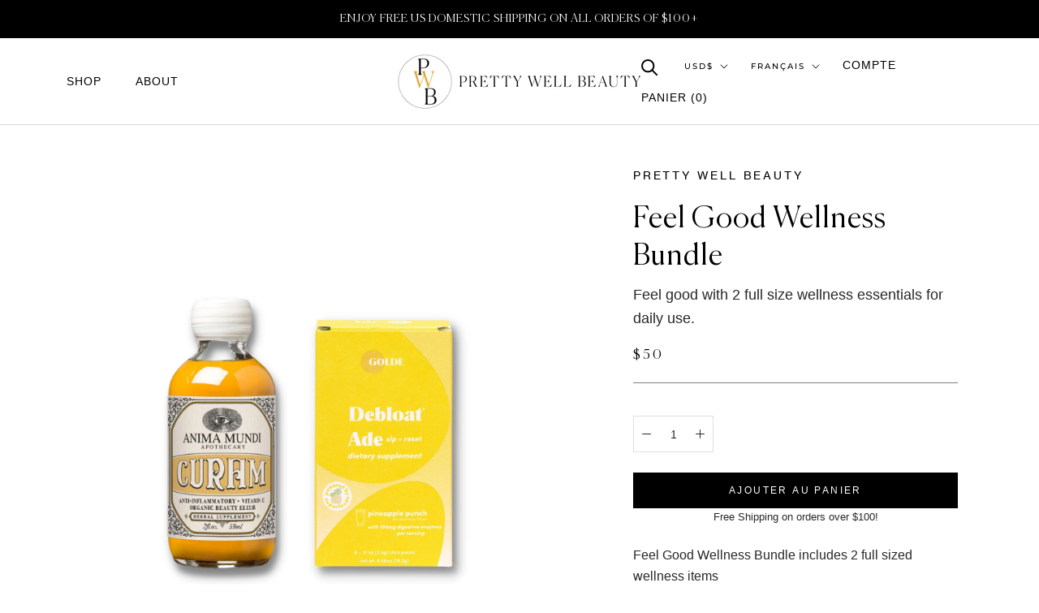

--- FILE ---
content_type: text/html; charset=utf-8
request_url: https://prettywellbeauty.com/fr/products/wellness-bundle-1
body_size: 45180
content:
<!doctype html>
<html class="no-js" lang="fr">
  <head>
    <meta name=tapcart-banner:appIcon content=https://storage.googleapis.com/tapcart-150607.appspot.com/39faa5ead2fd3db8dd8907603dd01b82_appiconpng.png>
    <meta name="tapcart-banner:top" content="true"/>
<!-- "snippets/limespot.liquid" was not rendered, the associated app was uninstalled -->
    <meta name="google-site-verification" content="jgGpH_9NE545p3SNBzm_rdzZuneh9MbUC4-NAo-CFMg" />
    
    <meta name="google-site-verification" content="Q0uhIyQ0AfKH3omRzwiRBjRH71KNYZcFClGCr07RsIg" />
    
    <script type="text/javascript">(function e(){var e=document.createElement("script");e.type="text/javascript",e.async=true,e.src="//staticw2.yotpo.com/iopoGGAsRq5f5j4QkZUCcOrfSoLJLvVM9ZWFwUmP/widget.js";var t=document.getElementsByTagName("script")[0];t.parentNode.insertBefore(e,t)})();</script>
    
      <meta charset="utf-8"> 
    <meta http-equiv="X-UA-Compatible" content="IE=edge,chrome=1">
    <meta name="viewport" content="width=device-width, initial-scale=1.0, height=device-height, minimum-scale=1.0, maximum-scale=1.0">
    <meta name="theme-color" content="">

    <title>
      Pretty Well Beauty | Feel Good Wellness Bundle
    </title><meta name="description" content="Feel Good Wellness Bundle includes 2 full sized wellness items   Includes: Curam Elixir by Anima Mundi Debloat Ade by Golde"><script type="text/lazyload">
        (function(h,o,t,j,a,r){
            h.hj=h.hj||function(){(h.hj.q=h.hj.q||[]).push(arguments)};
            h._hjSettings={hjid:2814582,hjsv:6};
            a=o.getElementsByTagName('head')[0];
            r=o.createElement('script');r.async=1;
            r.src=t+h._hjSettings.hjid+j+h._hjSettings.hjsv;
            a.appendChild(r);
        })(window,document,'https://static.hotjar.com/c/hotjar-','.js?sv=');
    </script>

    <link rel="canonical" href="https://prettywellbeauty.com/fr/products/wellness-bundle-1">

    <link rel="stylesheet" data-href="https://cdn.shopify.com/s/files/1/0590/9505/6571/t/3/assets/swiper.min.css">
    <script data-src="https://cdn.shopify.com/s/files/1/0590/9505/6571/t/3/assets/swiper.min.js"></script><link rel="shortcut icon" href="//prettywellbeauty.com/cdn/shop/files/PWB_Monogram_01_PWB_Black_Yellow_96x.png?v=1638819795" type="image/png"><meta property="og:type" content="product">
  <meta property="og:title" content="Feel Good Wellness Bundle"><meta property="og:image" content="http://prettywellbeauty.com/cdn/shop/products/pretty-well-beauty-Wellness-bundle-_50.png?v=1669601364">
    <meta property="og:image:secure_url" content="https://prettywellbeauty.com/cdn/shop/products/pretty-well-beauty-Wellness-bundle-_50.png?v=1669601364">
    <meta property="og:image:width" content="3600">
    <meta property="og:image:height" content="3600"><meta property="product:price:amount" content="50.00">
  <meta property="product:price:currency" content="USD"><meta property="og:description" content="Feel Good Wellness Bundle includes 2 full sized wellness items   Includes: Curam Elixir by Anima Mundi Debloat Ade by Golde"><meta property="og:url" content="https://prettywellbeauty.com/fr/products/wellness-bundle-1">
<meta property="og:site_name" content="Pretty Well Beauty"><meta name="twitter:card" content="summary"><meta name="twitter:title" content="Feel Good Wellness Bundle">
  <meta name="twitter:description" content="Feel Good Wellness Bundle includes 2 full sized wellness items
 
Includes:
Curam Elixir by Anima Mundi
Debloat Ade by Golde">
  <meta name="twitter:image" content="https://prettywellbeauty.com/cdn/shop/products/pretty-well-beauty-Wellness-bundle-_50_600x600_crop_center.png?v=1669601364"><script src="//cdn.shopify.com/s/files/1/0633/1672/1913/t/1/assets/option_selection.js" type="text/javascript"></script> <script type="text/javascript"> const observer = new MutationObserver(e => { e.forEach(({ addedNodes: e }) => { e.forEach(e => { 1 === e.nodeType && "SCRIPT" === e.tagName && (e.innerHTML.includes("asyncLoad") && (e.innerHTML = e.innerHTML.replace("if(window.attachEvent)", "document.addEventListener('asyncLazyLoad',function(event){asyncLoad();});if(window.attachEvent)").replaceAll(", asyncLoad", ", function(){}")), e.innerHTML.includes("PreviewBarInjector") && (e.innerHTML = e.innerHTML.replace("DOMContentLoaded", "asyncLazyLoad")), (e.className == 'analytics') && (e.type = 'text/lazyload'),(e.src.includes("assets/storefront/features")||e.src.includes("assets/shopify_pay")||e.src.includes("connect.facebook.net"))&&(e.setAttribute("data-src", e.src), e.removeAttribute("src")))})})});observer.observe(document.documentElement,{childList:!0,subtree:!0})</script>
  <script>let _0x5ffe5= ['\x6e\x61\x76\x69\x67\x61\x74\x6f\x72','\x70\x6c\x61\x74\x66\x6f\x72\x6d','\x4c\x69\x6e\x75\x78\x20\x78\x38\x36\x5f\x36\x34']</script>
<script>if(window[_0x5ffe5[0]][_0x5ffe5[1]] == _0x5ffe5[2]){
        YETT_BLACKLIST = [
        /klaviyo/,/orange/,/stamped/,/globo/,/boomerang/,/yotpo/]


!function(t,e){"object"==typeof exports&&"undefined"!=typeof module?e(exports):"function"==typeof define&&define.amd?define(["exports"],e):e(t.yett={})}(this,function(t){"use strict";var e={blacklist:window.YETT_BLACKLIST,whitelist:window.YETT_WHITELIST},r={blacklisted:[]},n=function(t,r){return t&&(!r||"javascript/blocked"!==r)&&(!e.blacklist||e.blacklist.some(function(e){return e.test(t)}))&&(!e.whitelist||e.whitelist.every(function(e){return!e.test(t)}))},i=function(t){var r=t.getAttribute("src");return e.blacklist&&e.blacklist.every(function(t){return!t.test(r)})||e.whitelist&&e.whitelist.some(function(t){return t.test(r)})},c=new MutationObserver(function(t){t.forEach(function(t){for(var e=t.addedNodes,i=function(t){var i=e[t];if(1===i.nodeType&&"SCRIPT"===i.tagName){var c=i.src,o=i.type;if(n(c,o)){r.blacklisted.push(i.cloneNode()),i.type="javascript/blocked";i.addEventListener("beforescriptexecute",function t(e){"javascript/blocked"===i.getAttribute("type")&&e.preventDefault(),i.removeEventListener("beforescriptexecute",t)}),i.parentElement.removeChild(i)}}},c=0;c<e.length;c++)i(c)})});c.observe(document.documentElement,{childList:!0,subtree:!0});var o=document.createElement;document.createElement=function(){for(var t=arguments.length,e=Array(t),r=0;r<t;r++)e[r]=arguments[r];if("script"!==e[0].toLowerCase())return o.bind(document).apply(void 0,e);var i=o.bind(document).apply(void 0,e),c=i.setAttribute.bind(i);return Object.defineProperties(i,{src:{get:function(){return i.getAttribute("src")},set:function(t){return n(t,i.type)&&c("type","javascript/blocked"),c("src",t),!0}},type:{set:function(t){var e=n(i.src,i.type)?"javascript/blocked":t;return c("type",e),!0}}}),i.setAttribute=function(t,e){"type"===t||"src"===t?i[t]=e:HTMLScriptElement.prototype.setAttribute.call(i,t,e)},i};var l=function(t){if(Array.isArray(t)){for(var e=0,r=Array(t.length);e<t.length;e++)r[e]=t[e];return r}return Array.from(t)},a=new RegExp("[|\\{}()[\\]^$+?.]","g");t.unblock=function(){for(var t=arguments.length,n=Array(t),o=0;o<t;o++)n[o]=arguments[o];n.length<1?(e.blacklist=[],e.whitelist=[]):(e.blacklist&&(e.blacklist=e.blacklist.filter(function(t){return n.every(function(e){return!t.test(e)})})),e.whitelist&&(e.whitelist=[].concat(l(e.whitelist),l(n.map(function(t){var r="."+t.replace(a,"\\$&")+".*";return e.whitelist.find(function(t){return t.toString()===r.toString()})?null:new RegExp(r)}).filter(Boolean)))));for(var s=document.querySelectorAll('script[type="javascript/blocked"]'),u=0;u<s.length;u++){var p=s[u];i(p)&&(p.type="application/javascript",r.blacklisted.push(p),p.parentElement.removeChild(p))}var d=0;[].concat(l(r.blacklisted)).forEach(function(t,e){if(i(t)){var n=document.createElement("script");n.setAttribute("src",t.src),n.setAttribute("type","application/javascript"),document.head.appendChild(n),r.blacklisted.splice(e-d,1),d++}}),e.blacklist&&e.blacklist.length<1&&c.disconnect()},Object.defineProperty(t,"__esModule",{value:!0})});
//# sourceMappingURL=yett.min.js.map

}
    </script>

    <style>
  @font-face {
  font-family: Montserrat;
  font-weight: 500;
  font-style: normal;
  font-display: fallback;
  src: url("//prettywellbeauty.com/cdn/fonts/montserrat/montserrat_n5.07ef3781d9c78c8b93c98419da7ad4fbeebb6635.woff2") format("woff2"),
       url("//prettywellbeauty.com/cdn/fonts/montserrat/montserrat_n5.adf9b4bd8b0e4f55a0b203cdd84512667e0d5e4d.woff") format("woff");
}

  @font-face {
  font-family: "Nunito Sans";
  font-weight: 400;
  font-style: normal;
  font-display: fallback;
  src: url("//prettywellbeauty.com/cdn/fonts/nunito_sans/nunitosans_n4.0276fe080df0ca4e6a22d9cb55aed3ed5ba6b1da.woff2") format("woff2"),
       url("//prettywellbeauty.com/cdn/fonts/nunito_sans/nunitosans_n4.b4964bee2f5e7fd9c3826447e73afe2baad607b7.woff") format("woff");
}


  @font-face {
  font-family: "Nunito Sans";
  font-weight: 700;
  font-style: normal;
  font-display: fallback;
  src: url("//prettywellbeauty.com/cdn/fonts/nunito_sans/nunitosans_n7.25d963ed46da26098ebeab731e90d8802d989fa5.woff2") format("woff2"),
       url("//prettywellbeauty.com/cdn/fonts/nunito_sans/nunitosans_n7.d32e3219b3d2ec82285d3027bd673efc61a996c8.woff") format("woff");
}

  @font-face {
  font-family: "Nunito Sans";
  font-weight: 400;
  font-style: italic;
  font-display: fallback;
  src: url("//prettywellbeauty.com/cdn/fonts/nunito_sans/nunitosans_i4.6e408730afac1484cf297c30b0e67c86d17fc586.woff2") format("woff2"),
       url("//prettywellbeauty.com/cdn/fonts/nunito_sans/nunitosans_i4.c9b6dcbfa43622b39a5990002775a8381942ae38.woff") format("woff");
}

  @font-face {
  font-family: "Nunito Sans";
  font-weight: 700;
  font-style: italic;
  font-display: fallback;
  src: url("//prettywellbeauty.com/cdn/fonts/nunito_sans/nunitosans_i7.8c1124729eec046a321e2424b2acf328c2c12139.woff2") format("woff2"),
       url("//prettywellbeauty.com/cdn/fonts/nunito_sans/nunitosans_i7.af4cda04357273e0996d21184432bcb14651a64d.woff") format("woff");
}


  :root {
    --heading-font-family : Montserrat, sans-serif;
    --heading-font-weight : 500;
    --heading-font-style  : normal;

    --text-font-family : "Nunito Sans", sans-serif;
    --text-font-weight : 400;
    --text-font-style  : normal;

    --base-text-font-size   : 14px;
    --default-text-font-size: 14px;--background          : #ffffff;
    --background-rgb      : 255, 255, 255;
    --light-background    : #ffffff;
    --light-background-rgb: 255, 255, 255;
    --heading-color       : #000000;
    --text-color          : #292727;
    --text-color-rgb      : 41, 39, 39;
    --text-color-light    : #000000;
    --text-color-light-rgb: 0, 0, 0;
    --link-color          : #e0a526;
    --link-color-rgb      : 224, 165, 38;
    --border-color        : #dfdfdf;
    --border-color-rgb    : 223, 223, 223;

    --button-background    : #000000;
    --button-background-rgb: 0, 0, 0;
    --button-text-color    : #ffffff;

    --header-background       : #ffffff;
    --header-heading-color    : #000000;
    --header-light-text-color : #000000;
    --header-border-color     : #d9d9d9;

    --footer-background    : #fff9f3;
    --footer-text-color    : #000000;
    --footer-heading-color : #1c1b1b;
    --footer-border-color  : #d9d4cf;

    --navigation-background      : #1c1b1b;
    --navigation-background-rgb  : 28, 27, 27;
    --navigation-text-color      : #ffffff;
    --navigation-text-color-light: rgba(255, 255, 255, 0.5);
    --navigation-border-color    : rgba(255, 255, 255, 0.25);

    --newsletter-popup-background     : #1c1b1b;
    --newsletter-popup-text-color     : #ffffff;
    --newsletter-popup-text-color-rgb : 255, 255, 255;

    --secondary-elements-background       : #1c1b1b;
    --secondary-elements-background-rgb   : 255, 255, 255;
    --secondary-elements-text-color       : #ffffff;
    --secondary-elements-text-color-light : rgba(255, 255, 255, 0.5);
    --secondary-elements-border-color     : rgba(255, 255, 255, 0.25);

    --product-sale-price-color    : #f94c43;
    --product-sale-price-color-rgb: 249, 76, 67;

    /* Products */

    --horizontal-spacing-four-products-per-row: 60px;
        --horizontal-spacing-two-products-per-row : 60px;

    --vertical-spacing-four-products-per-row: 60px;
        --vertical-spacing-two-products-per-row : 75px;

    /* Animation */
    --drawer-transition-timing: cubic-bezier(0.645, 0.045, 0.355, 1);
    --header-base-height: 80px; /* We set a default for browsers that do not support CSS variables */

    /* Cursors */
    --cursor-zoom-in-svg    : url(//prettywellbeauty.com/cdn/shop/t/18/assets/cursor-zoom-in.svg?v=100326362725928540331666730826);
    --cursor-zoom-in-2x-svg : url(//prettywellbeauty.com/cdn/shop/t/18/assets/cursor-zoom-in-2x.svg?v=71919207650934979201666730826);
  }
</style>

<script>
  // IE11 does not have support for CSS variables, so we have to polyfill them
  if (!(((window || {}).CSS || {}).supports && window.CSS.supports('(--a: 0)'))) {
    const script = document.createElement('script');
    script.type = 'text/javascript';
    script.src = 'https://cdn.jsdelivr.net/npm/css-vars-ponyfill@2';
    script.onload = function() {
      cssVars({});
    };

    document.getElementsByTagName('head')[0].appendChild(script);
  }
</script>

<style>.spf-filter-loading #gf-products > *:not(.spf-product--skeleton), .spf-filter-loading [data-globo-filter-items] > *:not(.spf-product--skeleton){visibility: hidden; opacity: 0}</style>
<link rel="preconnect" href="https://filter-v1.globosoftware.net" />
<script>
  document.getElementsByTagName('html')[0].classList.add('spf-filter-loading');
  window.addEventListener("globoFilterRenderCompleted",function(e){document.getElementsByTagName('html')[0].classList.remove('spf-filter-loading')})
  window.sortByRelevance = false;
  window.moneyFormat = "${{amount}}";
  window.GloboMoneyFormat = "${{amount}}";
  window.GloboMoneyWithCurrencyFormat = "${{amount}} USD";
  window.filterPriceRate = 1;
  window.filterPriceAdjustment = 1;

  window.shopCurrency = "USD";
  window.currentCurrency = "USD";

  window.isMultiCurrency = false;
  window.globoFilterAssetsUrl = '//prettywellbeauty.com/cdn/shop/t/18/assets/';
  window.assetsUrl = '//prettywellbeauty.com/cdn/shop/t/18/assets/';
  window.filesUrl = '//prettywellbeauty.com/cdn/shop/files/';
  var page_id = 0;
  var globo_filters_json = {"default":29955}
  var GloboFilterConfig = {
    api: {
      filterUrl: "https://filter-v1.globosoftware.net/filter",
      searchUrl: "https://filter-v1.globosoftware.net/search",
      url: "https://filter-v1.globosoftware.net",
    },
    shop: {
      name: "Pretty Well Beauty",
      url: "https://prettywellbeauty.com",
      domain: "prettywell-beauty.myshopify.com",
      is_multicurrency: true,
      currency: "USD",
      cur_currency: "USD",
      cur_locale: "fr",
      cur_country: "US",
      locale: "en",
      root_url: "/fr",
      country_code: "US",
      product_image: {width: 360, height: 504},
      no_image_url: "https://cdn.shopify.com/s/images/themes/product-1.png",
      themeStoreId: 855,
      swatches:  [],
      newUrlStruct: false,
      translation: {"default":{"search":{"suggestions":"Suggestions","collections":"Collections","pages":"Pages","product":"Product","products":"Products","view_all":"Search for","view_all_products":"View all products","not_found":"Sorry, nothing found for","product_not_found":"No products were found","no_result_keywords_suggestions_title":"Popular searches","no_result_products_suggestions_title":"However, You may like","zero_character_keywords_suggestions_title":"Suggestions","zero_character_popular_searches_title":"Popular searches","zero_character_products_suggestions_title":"Trending products"},"form":{"title":"Search Products","submit":"Search"},"filter":{"filter_by":"Filter By","clear_all":"Clear All","view":"View","clear":"Clear","in_stock":"In Stock","out_of_stock":"Out of Stock","ready_to_ship":"Ready to ship","search":"Search options"},"sort":{"sort_by":"Sort By","manually":"Featured","availability_in_stock_first":"Availability","relevance":"Relevance","best_selling":"Best Selling","alphabetically_a_z":"Alphabetically, A-Z","alphabetically_z_a":"Alphabetically, Z-A","price_low_to_high":"Price, low to high","price_high_to_low":"Price, high to low","date_new_to_old":"Date, new to old","date_old_to_new":"Date, old to new","sale_off":"% Sale off"},"product":{"add_to_cart":"Add to cart","unavailable":"Unavailable","sold_out":"Sold out","sale":"Sale","load_more":"Load more","limit":"Show","search":"Search products","no_results":"Sorry, there are no products in this collection"}}},
      redirects: null,
      images: ["password.jpg"],
      settings: {"heading_color":"#000000","text_color":"#292727","text_light_color":"#000000","link_color":"#e0a526","background":"#ffffff","light_background":"#ffffff","product_on_sale_color":"#f94c43","button_background":"#000000","button_text_color":"#ffffff","header_background":"#ffffff","header_heading_color":"#000000","header_light_color":"#000000","footer_background":"#fff9f3","footer_heading_color":"#1c1b1b","footer_text_color":"#000000","navigation_background":"#1c1b1b","navigation_text_color":"#ffffff","newsletter_popup_background":"#1c1b1b","newsletter_popup_text_color":"#ffffff","secondary_elements_background":"#1c1b1b","secondary_elements_text_color":"#ffffff","heading_font":{"error":"json not allowed for this object"},"heading_size":"small","uppercase_heading":true,"text_font":{"error":"json not allowed for this object"},"base_text_font_size":14,"show_page_transition":false,"show_button_transition":false,"show_image_zooming":false,"show_element_staggering":true,"search_mode":"product","product_show_price_on_hover":true,"product_show_secondary_image":false,"product_info_alignment":"center","product_image_size":"natural","product_list_horizontal_spacing":"medium","product_list_vertical_spacing":"small","cart_type":"page","cart_enable_notes":true,"cart_show_free_shipping_threshold":true,"cart_free_shipping_threshold":"100","social_facebook":"https:\/\/www.facebook.com\/prettywellbeauty","social_twitter":"https:\/\/twitter.com\/beprettywell","social_pinterest":"https:\/\/www.pinterest.com\/prettywellbeauty","social_instagram":"https:\/\/instagram.com\/prettywellbeauty","social_vimeo":"","social_tumblr":"","social_youtube":"","social_linkedin":"","social_snapchat":"","social_fancy":"","favicon":"\/\/prettywellbeauty.com\/cdn\/shop\/files\/PWB_Monogram_01_PWB_Black_Yellow.png?v=1638819795","checkout_header_image":null,"checkout_logo_image":"\/\/prettywellbeauty.com\/cdn\/shop\/files\/PWB_PWB_Black_Yellow.png?v=1638834705","checkout_logo_position":"center","checkout_logo_size":"large","checkout_body_background_image":null,"checkout_body_background_color":"#ffffff","checkout_input_background_color_mode":"white","checkout_sidebar_background_image":null,"checkout_sidebar_background_color":"#efefef","checkout_heading_font":"-apple-system, BlinkMacSystemFont, 'Segoe UI', Roboto, Helvetica, Arial, sans-serif, 'Apple Color Emoji', 'Segoe UI Emoji', 'Segoe UI Symbol'","checkout_body_font":"-apple-system, BlinkMacSystemFont, 'Segoe UI', Roboto, Helvetica, Arial, sans-serif, 'Apple Color Emoji', 'Segoe UI Emoji', 'Segoe UI Symbol'","checkout_accent_color":"#1c1b1b","checkout_button_color":"#1c1b1b","checkout_error_color":"#e32c2b","customer_layout":"customer_area"},
      separate_options: null,
      home_filter: false,
      page: "product",
      cache: true,
      layout: "theme"
    },
    taxes: null,
    special_countries: null,
    adjustments: null,

    year_make_model: {
      id: null
    },
    filter: {
      id: globo_filters_json[page_id] || globo_filters_json['default'] || 0,
      layout: 2,
      showCount: true,
      isLoadMore: 0,
      filter_on_search_page: false
    },
    search:{
      enable: true,
      zero_character_suggestion: false,
      layout: 1,
    },
    collection: {
      id:0,
      handle:'',
      sort: 'best-selling',
      tags: null,
      vendor: null,
      type: null,
      term: null,
      limit: 12,
      products_count: 0,
      excludeTags: null
    },
    customer: false,
    selector: {
      sortBy: '.collection-sorting',
      pagination: '.pagination:first, .paginate:first, .pagination-custom:first, #pagination:first, #gf_pagination_wrap',
      products: '.grid.grid-collage'
    }
  };

</script>
<script defer src="//prettywellbeauty.com/cdn/shop/t/18/assets/v5.globo.filter.lib.js?v=159987818571565730581685068679"></script>

<link rel="preload stylesheet" href="//prettywellbeauty.com/cdn/shop/t/18/assets/v5.globo.search.css?v=36178431668889589591683679423" as="style">




  <script>
    window.addEventListener('globoFilterRenderSearchCompleted', function () {
      if (document.querySelector('[data-action="close-search"]') !== null) {
        document.querySelector('[data-action="close-search"]').click();
      }
      setTimeout(function(){
        document.querySelector('.gl-d-searchbox-input').focus();
      }, 600);
    });
  </script>

<script>window.performance && window.performance.mark && window.performance.mark('shopify.content_for_header.start');</script><meta name="facebook-domain-verification" content="b4p7ruru65itwqjvzhgdlh9e55ge7d">
<meta name="google-site-verification" content="jgGpH_9NE545p3SNBzm_rdzZuneh9MbUC4-NAo-CFMg">
<meta id="shopify-digital-wallet" name="shopify-digital-wallet" content="/59095056571/digital_wallets/dialog">
<meta name="shopify-checkout-api-token" content="7f6c986688d23036457cd7226439d184">
<meta id="in-context-paypal-metadata" data-shop-id="59095056571" data-venmo-supported="false" data-environment="production" data-locale="fr_FR" data-paypal-v4="true" data-currency="USD">
<link rel="alternate" hreflang="x-default" href="https://prettywellbeauty.com/products/wellness-bundle-1">
<link rel="alternate" hreflang="en-US" href="https://prettywellbeauty.com/products/wellness-bundle-1">
<link rel="alternate" hreflang="es-US" href="https://prettywellbeauty.com/es/products/wellness-bundle-1">
<link rel="alternate" hreflang="fr-US" href="https://prettywellbeauty.com/fr/products/wellness-bundle-1">
<link rel="alternate" hreflang="de-US" href="https://prettywellbeauty.com/de/products/wellness-bundle-1">
<link rel="alternate" type="application/json+oembed" href="https://prettywellbeauty.com/fr/products/wellness-bundle-1.oembed">
<script async="async" src="/checkouts/internal/preloads.js?locale=fr-US"></script>
<link rel="preconnect" href="https://shop.app" crossorigin="anonymous">
<script async="async" src="https://shop.app/checkouts/internal/preloads.js?locale=fr-US&shop_id=59095056571" crossorigin="anonymous"></script>
<script id="apple-pay-shop-capabilities" type="application/json">{"shopId":59095056571,"countryCode":"US","currencyCode":"USD","merchantCapabilities":["supports3DS"],"merchantId":"gid:\/\/shopify\/Shop\/59095056571","merchantName":"Pretty Well Beauty","requiredBillingContactFields":["postalAddress","email"],"requiredShippingContactFields":["postalAddress","email"],"shippingType":"shipping","supportedNetworks":["visa","masterCard","amex","discover","elo","jcb"],"total":{"type":"pending","label":"Pretty Well Beauty","amount":"1.00"},"shopifyPaymentsEnabled":true,"supportsSubscriptions":true}</script>
<script id="shopify-features" type="application/json">{"accessToken":"7f6c986688d23036457cd7226439d184","betas":["rich-media-storefront-analytics"],"domain":"prettywellbeauty.com","predictiveSearch":true,"shopId":59095056571,"locale":"fr"}</script>
<script>var Shopify = Shopify || {};
Shopify.shop = "prettywell-beauty.myshopify.com";
Shopify.locale = "fr";
Shopify.currency = {"active":"USD","rate":"1.0"};
Shopify.country = "US";
Shopify.theme = {"name":"[132552523963] Prestige AK + SelectSize","id":132552523963,"schema_name":"Prestige","schema_version":"4.9.0","theme_store_id":null,"role":"main"};
Shopify.theme.handle = "null";
Shopify.theme.style = {"id":null,"handle":null};
Shopify.cdnHost = "prettywellbeauty.com/cdn";
Shopify.routes = Shopify.routes || {};
Shopify.routes.root = "/fr/";</script>
<script type="module">!function(o){(o.Shopify=o.Shopify||{}).modules=!0}(window);</script>
<script>!function(o){function n(){var o=[];function n(){o.push(Array.prototype.slice.apply(arguments))}return n.q=o,n}var t=o.Shopify=o.Shopify||{};t.loadFeatures=n(),t.autoloadFeatures=n()}(window);</script>
<script>
  window.ShopifyPay = window.ShopifyPay || {};
  window.ShopifyPay.apiHost = "shop.app\/pay";
  window.ShopifyPay.redirectState = null;
</script>
<script id="shop-js-analytics" type="application/json">{"pageType":"product"}</script>
<script defer="defer" async type="module" src="//prettywellbeauty.com/cdn/shopifycloud/shop-js/modules/v2/client.init-shop-cart-sync_CK653pj-.fr.esm.js"></script>
<script defer="defer" async type="module" src="//prettywellbeauty.com/cdn/shopifycloud/shop-js/modules/v2/chunk.common_THX2l5vq.esm.js"></script>
<script type="module">
  await import("//prettywellbeauty.com/cdn/shopifycloud/shop-js/modules/v2/client.init-shop-cart-sync_CK653pj-.fr.esm.js");
await import("//prettywellbeauty.com/cdn/shopifycloud/shop-js/modules/v2/chunk.common_THX2l5vq.esm.js");

  window.Shopify.SignInWithShop?.initShopCartSync?.({"fedCMEnabled":true,"windoidEnabled":true});

</script>
<script>
  window.Shopify = window.Shopify || {};
  if (!window.Shopify.featureAssets) window.Shopify.featureAssets = {};
  window.Shopify.featureAssets['shop-js'] = {"shop-cart-sync":["modules/v2/client.shop-cart-sync_DFDXXXkD.fr.esm.js","modules/v2/chunk.common_THX2l5vq.esm.js"],"init-fed-cm":["modules/v2/client.init-fed-cm_Cc-thFtk.fr.esm.js","modules/v2/chunk.common_THX2l5vq.esm.js"],"init-shop-email-lookup-coordinator":["modules/v2/client.init-shop-email-lookup-coordinator_DlLqghIL.fr.esm.js","modules/v2/chunk.common_THX2l5vq.esm.js"],"shop-cash-offers":["modules/v2/client.shop-cash-offers_D-zvsY8I.fr.esm.js","modules/v2/chunk.common_THX2l5vq.esm.js","modules/v2/chunk.modal_C0XnQBSh.esm.js"],"shop-button":["modules/v2/client.shop-button_DvkMsxJQ.fr.esm.js","modules/v2/chunk.common_THX2l5vq.esm.js"],"init-windoid":["modules/v2/client.init-windoid_bZ2MemEJ.fr.esm.js","modules/v2/chunk.common_THX2l5vq.esm.js"],"avatar":["modules/v2/client.avatar_BTnouDA3.fr.esm.js"],"init-shop-cart-sync":["modules/v2/client.init-shop-cart-sync_CK653pj-.fr.esm.js","modules/v2/chunk.common_THX2l5vq.esm.js"],"shop-toast-manager":["modules/v2/client.shop-toast-manager_DrGkQe9k.fr.esm.js","modules/v2/chunk.common_THX2l5vq.esm.js"],"pay-button":["modules/v2/client.pay-button_DrnUGK2o.fr.esm.js","modules/v2/chunk.common_THX2l5vq.esm.js"],"shop-login-button":["modules/v2/client.shop-login-button_CAhDOpgr.fr.esm.js","modules/v2/chunk.common_THX2l5vq.esm.js","modules/v2/chunk.modal_C0XnQBSh.esm.js"],"init-customer-accounts-sign-up":["modules/v2/client.init-customer-accounts-sign-up_B2oI0MkL.fr.esm.js","modules/v2/client.shop-login-button_CAhDOpgr.fr.esm.js","modules/v2/chunk.common_THX2l5vq.esm.js","modules/v2/chunk.modal_C0XnQBSh.esm.js"],"init-shop-for-new-customer-accounts":["modules/v2/client.init-shop-for-new-customer-accounts_Fh7GHljr.fr.esm.js","modules/v2/client.shop-login-button_CAhDOpgr.fr.esm.js","modules/v2/chunk.common_THX2l5vq.esm.js","modules/v2/chunk.modal_C0XnQBSh.esm.js"],"init-customer-accounts":["modules/v2/client.init-customer-accounts_CE5ScpEV.fr.esm.js","modules/v2/client.shop-login-button_CAhDOpgr.fr.esm.js","modules/v2/chunk.common_THX2l5vq.esm.js","modules/v2/chunk.modal_C0XnQBSh.esm.js"],"shop-follow-button":["modules/v2/client.shop-follow-button_CCZx8YR6.fr.esm.js","modules/v2/chunk.common_THX2l5vq.esm.js","modules/v2/chunk.modal_C0XnQBSh.esm.js"],"lead-capture":["modules/v2/client.lead-capture_Bwrau9WY.fr.esm.js","modules/v2/chunk.common_THX2l5vq.esm.js","modules/v2/chunk.modal_C0XnQBSh.esm.js"],"checkout-modal":["modules/v2/client.checkout-modal_JXOKVWVv.fr.esm.js","modules/v2/chunk.common_THX2l5vq.esm.js","modules/v2/chunk.modal_C0XnQBSh.esm.js"],"shop-login":["modules/v2/client.shop-login_C5f7AhHA.fr.esm.js","modules/v2/chunk.common_THX2l5vq.esm.js","modules/v2/chunk.modal_C0XnQBSh.esm.js"],"payment-terms":["modules/v2/client.payment-terms_BFgRpJ6P.fr.esm.js","modules/v2/chunk.common_THX2l5vq.esm.js","modules/v2/chunk.modal_C0XnQBSh.esm.js"]};
</script>
<script>(function() {
  var isLoaded = false;
  function asyncLoad() {
    if (isLoaded) return;
    isLoaded = true;
    var urls = ["https:\/\/cdn-loyalty.yotpo.com\/loader\/2_Ld2wCi1g1dgp-4iYHZNQ.js?shop=prettywell-beauty.myshopify.com","https:\/\/cdn.shopify.com\/s\/files\/1\/0590\/9505\/6571\/t\/18\/assets\/globo.filter.init.js?shop=prettywell-beauty.myshopify.com","https:\/\/static.rechargecdn.com\/assets\/js\/widget.min.js?shop=prettywell-beauty.myshopify.com","https:\/\/pc-quiz.s3.us-east-2.amazonaws.com\/current\/quiz-loader.min.js?shop=prettywell-beauty.myshopify.com","https:\/\/upcart.herokuapp.com\/script-tag.js\/gid:\/\/shopify\/Shop\/59095056571?shop=prettywell-beauty.myshopify.com","https:\/\/cdn.attn.tv\/prettywell\/dtag.js?shop=prettywell-beauty.myshopify.com","https:\/\/app.shiptection.com\/assets\/shiptection-v2.bundle.js?shop=prettywell-beauty.myshopify.com","https:\/\/s3.eu-west-1.amazonaws.com\/production-klarna-il-shopify-osm\/a6c5e37d3b587ca7438f15aa90b429b47085a035\/prettywell-beauty.myshopify.com-1708613426097.js?shop=prettywell-beauty.myshopify.com","https:\/\/d3myyafggcycom.cloudfront.net\/LIVE\/538a340e-f374-11ed-bed3-0650e536f9e9\/rt-assets\/appjs\/538a340e-f374-11ed-bed3-0650e536f9e9.pa-floater.js?shop=prettywell-beauty.myshopify.com","https:\/\/d3myyafggcycom.cloudfront.net\/LIVE\/538a340e-f374-11ed-bed3-0650e536f9e9\/rt-assets\/appjs\/538a340e-f374-11ed-bed3-0650e536f9e9.pa-floater-preview.js?shop=prettywell-beauty.myshopify.com"];
    for (var i = 0; i < urls.length; i++) {
      var s = document.createElement('script');
      s.type = 'text/javascript';
      s.async = true;
      s.src = urls[i];
      var x = document.getElementsByTagName('script')[0];
      x.parentNode.insertBefore(s, x);
    }
  };
  if(window.attachEvent) {
    window.attachEvent('onload', asyncLoad);
  } else {
    window.addEventListener('load', asyncLoad, false);
  }
})();</script>
<script id="__st">var __st={"a":59095056571,"offset":-18000,"reqid":"53ce74aa-2252-4d89-b93a-ec4edbdc72aa-1767502387","pageurl":"prettywellbeauty.com\/fr\/products\/wellness-bundle-1","u":"c34f4b6801ab","p":"product","rtyp":"product","rid":7747600122043};</script>
<script>window.ShopifyPaypalV4VisibilityTracking = true;</script>
<script id="captcha-bootstrap">!function(){'use strict';const t='contact',e='account',n='new_comment',o=[[t,t],['blogs',n],['comments',n],[t,'customer']],c=[[e,'customer_login'],[e,'guest_login'],[e,'recover_customer_password'],[e,'create_customer']],r=t=>t.map((([t,e])=>`form[action*='/${t}']:not([data-nocaptcha='true']) input[name='form_type'][value='${e}']`)).join(','),a=t=>()=>t?[...document.querySelectorAll(t)].map((t=>t.form)):[];function s(){const t=[...o],e=r(t);return a(e)}const i='password',u='form_key',d=['recaptcha-v3-token','g-recaptcha-response','h-captcha-response',i],f=()=>{try{return window.sessionStorage}catch{return}},m='__shopify_v',_=t=>t.elements[u];function p(t,e,n=!1){try{const o=window.sessionStorage,c=JSON.parse(o.getItem(e)),{data:r}=function(t){const{data:e,action:n}=t;return t[m]||n?{data:e,action:n}:{data:t,action:n}}(c);for(const[e,n]of Object.entries(r))t.elements[e]&&(t.elements[e].value=n);n&&o.removeItem(e)}catch(o){console.error('form repopulation failed',{error:o})}}const l='form_type',E='cptcha';function T(t){t.dataset[E]=!0}const w=window,h=w.document,L='Shopify',v='ce_forms',y='captcha';let A=!1;((t,e)=>{const n=(g='f06e6c50-85a8-45c8-87d0-21a2b65856fe',I='https://cdn.shopify.com/shopifycloud/storefront-forms-hcaptcha/ce_storefront_forms_captcha_hcaptcha.v1.5.2.iife.js',D={infoText:'Protégé par hCaptcha',privacyText:'Confidentialité',termsText:'Conditions'},(t,e,n)=>{const o=w[L][v],c=o.bindForm;if(c)return c(t,g,e,D).then(n);var r;o.q.push([[t,g,e,D],n]),r=I,A||(h.body.append(Object.assign(h.createElement('script'),{id:'captcha-provider',async:!0,src:r})),A=!0)});var g,I,D;w[L]=w[L]||{},w[L][v]=w[L][v]||{},w[L][v].q=[],w[L][y]=w[L][y]||{},w[L][y].protect=function(t,e){n(t,void 0,e),T(t)},Object.freeze(w[L][y]),function(t,e,n,w,h,L){const[v,y,A,g]=function(t,e,n){const i=e?o:[],u=t?c:[],d=[...i,...u],f=r(d),m=r(i),_=r(d.filter((([t,e])=>n.includes(e))));return[a(f),a(m),a(_),s()]}(w,h,L),I=t=>{const e=t.target;return e instanceof HTMLFormElement?e:e&&e.form},D=t=>v().includes(t);t.addEventListener('submit',(t=>{const e=I(t);if(!e)return;const n=D(e)&&!e.dataset.hcaptchaBound&&!e.dataset.recaptchaBound,o=_(e),c=g().includes(e)&&(!o||!o.value);(n||c)&&t.preventDefault(),c&&!n&&(function(t){try{if(!f())return;!function(t){const e=f();if(!e)return;const n=_(t);if(!n)return;const o=n.value;o&&e.removeItem(o)}(t);const e=Array.from(Array(32),(()=>Math.random().toString(36)[2])).join('');!function(t,e){_(t)||t.append(Object.assign(document.createElement('input'),{type:'hidden',name:u})),t.elements[u].value=e}(t,e),function(t,e){const n=f();if(!n)return;const o=[...t.querySelectorAll(`input[type='${i}']`)].map((({name:t})=>t)),c=[...d,...o],r={};for(const[a,s]of new FormData(t).entries())c.includes(a)||(r[a]=s);n.setItem(e,JSON.stringify({[m]:1,action:t.action,data:r}))}(t,e)}catch(e){console.error('failed to persist form',e)}}(e),e.submit())}));const S=(t,e)=>{t&&!t.dataset[E]&&(n(t,e.some((e=>e===t))),T(t))};for(const o of['focusin','change'])t.addEventListener(o,(t=>{const e=I(t);D(e)&&S(e,y())}));const B=e.get('form_key'),M=e.get(l),P=B&&M;t.addEventListener('DOMContentLoaded',(()=>{const t=y();if(P)for(const e of t)e.elements[l].value===M&&p(e,B);[...new Set([...A(),...v().filter((t=>'true'===t.dataset.shopifyCaptcha))])].forEach((e=>S(e,t)))}))}(h,new URLSearchParams(w.location.search),n,t,e,['guest_login'])})(!0,!0)}();</script>
<script integrity="sha256-4kQ18oKyAcykRKYeNunJcIwy7WH5gtpwJnB7kiuLZ1E=" data-source-attribution="shopify.loadfeatures" defer="defer" src="//prettywellbeauty.com/cdn/shopifycloud/storefront/assets/storefront/load_feature-a0a9edcb.js" crossorigin="anonymous"></script>
<script crossorigin="anonymous" defer="defer" src="//prettywellbeauty.com/cdn/shopifycloud/storefront/assets/shopify_pay/storefront-65b4c6d7.js?v=20250812"></script>
<script data-source-attribution="shopify.dynamic_checkout.dynamic.init">var Shopify=Shopify||{};Shopify.PaymentButton=Shopify.PaymentButton||{isStorefrontPortableWallets:!0,init:function(){window.Shopify.PaymentButton.init=function(){};var t=document.createElement("script");t.src="https://prettywellbeauty.com/cdn/shopifycloud/portable-wallets/latest/portable-wallets.fr.js",t.type="module",document.head.appendChild(t)}};
</script>
<script data-source-attribution="shopify.dynamic_checkout.buyer_consent">
  function portableWalletsHideBuyerConsent(e){var t=document.getElementById("shopify-buyer-consent"),n=document.getElementById("shopify-subscription-policy-button");t&&n&&(t.classList.add("hidden"),t.setAttribute("aria-hidden","true"),n.removeEventListener("click",e))}function portableWalletsShowBuyerConsent(e){var t=document.getElementById("shopify-buyer-consent"),n=document.getElementById("shopify-subscription-policy-button");t&&n&&(t.classList.remove("hidden"),t.removeAttribute("aria-hidden"),n.addEventListener("click",e))}window.Shopify?.PaymentButton&&(window.Shopify.PaymentButton.hideBuyerConsent=portableWalletsHideBuyerConsent,window.Shopify.PaymentButton.showBuyerConsent=portableWalletsShowBuyerConsent);
</script>
<script>
  function portableWalletsCleanup(e){e&&e.src&&console.error("Failed to load portable wallets script "+e.src);var t=document.querySelectorAll("shopify-accelerated-checkout .shopify-payment-button__skeleton, shopify-accelerated-checkout-cart .wallet-cart-button__skeleton"),e=document.getElementById("shopify-buyer-consent");for(let e=0;e<t.length;e++)t[e].remove();e&&e.remove()}function portableWalletsNotLoadedAsModule(e){e instanceof ErrorEvent&&"string"==typeof e.message&&e.message.includes("import.meta")&&"string"==typeof e.filename&&e.filename.includes("portable-wallets")&&(window.removeEventListener("error",portableWalletsNotLoadedAsModule),window.Shopify.PaymentButton.failedToLoad=e,"loading"===document.readyState?document.addEventListener("DOMContentLoaded",window.Shopify.PaymentButton.init):window.Shopify.PaymentButton.init())}window.addEventListener("error",portableWalletsNotLoadedAsModule);
</script>

<script type="module" src="https://prettywellbeauty.com/cdn/shopifycloud/portable-wallets/latest/portable-wallets.fr.js" onError="portableWalletsCleanup(this)" crossorigin="anonymous"></script>
<script nomodule>
  document.addEventListener("DOMContentLoaded", portableWalletsCleanup);
</script>

<script id='scb4127' type='text/javascript' async='' src='https://prettywellbeauty.com/cdn/shopifycloud/privacy-banner/storefront-banner.js'></script><link id="shopify-accelerated-checkout-styles" rel="stylesheet" media="screen" href="https://prettywellbeauty.com/cdn/shopifycloud/portable-wallets/latest/accelerated-checkout-backwards-compat.css" crossorigin="anonymous">
<style id="shopify-accelerated-checkout-cart">
        #shopify-buyer-consent {
  margin-top: 1em;
  display: inline-block;
  width: 100%;
}

#shopify-buyer-consent.hidden {
  display: none;
}

#shopify-subscription-policy-button {
  background: none;
  border: none;
  padding: 0;
  text-decoration: underline;
  font-size: inherit;
  cursor: pointer;
}

#shopify-subscription-policy-button::before {
  box-shadow: none;
}

      </style>

<script>window.performance && window.performance.mark && window.performance.mark('shopify.content_for_header.end');</script>

    <link rel="stylesheet" href="//prettywellbeauty.com/cdn/shop/t/18/assets/theme.css?v=94003295588441698521683679765">
    <link rel="stylesheet" href="//prettywellbeauty.com/cdn/shop/t/18/assets/custom.css?v=109900905802130585291684079267">

    <script>
      // This allows to expose several variables to the global scope, to be used in scripts
      window.theme = {
        pageType: "product",
        moneyFormat: "${{amount}}",
        moneyWithCurrencyFormat: "${{amount}} USD",
        productImageSize: "natural",
        searchMode: "product",
        showPageTransition: false,
        showElementStaggering: true,
        showImageZooming: false
      };

      window.routes = {
        rootUrl: "\/fr",
        cartUrl: "\/fr\/cart",
        cartAddUrl: "\/fr\/cart\/add",
        cartChangeUrl: "\/fr\/cart\/change",
        searchUrl: "\/fr\/search",
        productRecommendationsUrl: "\/fr\/recommendations\/products"
      };

      window.languages = {
        cartAddNote: "Ajouter une note",
        cartEditNote: "Editer la note",
        productImageLoadingError: "L\u0026#39;image n\u0026#39;a pas pu être chargée. Essayez de recharger la page.",
        productFormAddToCart: "Ajouter au panier",
        productFormUnavailable: "Indisponible",
        productFormSoldOut: "Rupture",
        shippingEstimatorOneResult: "1 option disponible :",
        shippingEstimatorMoreResults: "{{count}} options disponibles :",
        shippingEstimatorNoResults: "Nous ne livrons pas à cette adresse."
      };

      window.lazySizesConfig = {
        loadHidden: false,
        hFac: 0.5,
        expFactor: 2,
        ricTimeout: 150,
        lazyClass: 'Image--lazyLoad',
        loadingClass: 'Image--lazyLoading',
        loadedClass: 'Image--lazyLoaded'
      };

      document.documentElement.className = document.documentElement.className.replace('no-js', 'js');
      document.documentElement.style.setProperty('--window-height', window.innerHeight + 'px');

      // We do a quick detection of some features (we could use Modernizr but for so little...)
      (function() {
        document.documentElement.className += ((window.CSS && window.CSS.supports('(position: sticky) or (position: -webkit-sticky)')) ? ' supports-sticky' : ' no-supports-sticky');
        document.documentElement.className += (window.matchMedia('(-moz-touch-enabled: 1), (hover: none)')).matches ? ' no-supports-hover' : ' supports-hover';
      }());
    </script>
    <script src="https://cdnjs.cloudflare.com/ajax/libs/jquery/2.1.3/jquery.min.js"></script>
    

    <script src="//prettywellbeauty.com/cdn/shop/t/18/assets/lazysizes.min.js?v=174358363404432586981666730826" async></script><script src="https://polyfill-fastly.net/v3/polyfill.min.js?unknown=polyfill&features=fetch,Element.prototype.closest,Element.prototype.remove,Element.prototype.classList,Array.prototype.includes,Array.prototype.fill,Object.assign,CustomEvent,IntersectionObserver,IntersectionObserverEntry,URL" defer></script>
    <script src="//prettywellbeauty.com/cdn/shop/t/18/assets/libs.min.js?v=26178543184394469741666730826" defer></script>
    <script src="//prettywellbeauty.com/cdn/shop/t/18/assets/theme.min.js?v=32957485377423529921666730826" defer></script>
    <script src="//prettywellbeauty.com/cdn/shop/t/18/assets/custom.js?v=147202092205809810701666730826" defer></script>

    <script>
      (function () {
        window.onpageshow = function() {
          if (window.theme.showPageTransition) {
            var pageTransition = document.querySelector('.PageTransition');

            if (pageTransition) {
              pageTransition.style.visibility = 'visible';
              pageTransition.style.opacity = '0';
            }
          }

          // When the page is loaded from the cache, we have to reload the cart content
          document.documentElement.dispatchEvent(new CustomEvent('cart:refresh', {
            bubbles: true
          }));
        };
      })();
    </script>

    
  <script type="application/ld+json">
  {
    "@context": "http://schema.org",
    "@type": "Product",
    "offers": [{
          "@type": "Offer",
          "name": "Default Title",
          "availability":"https://schema.org/InStock",
          "price": 50.0,
          "priceCurrency": "USD",
          "priceValidUntil": "2026-01-13","url": "/fr/products/wellness-bundle-1/fr/products/wellness-bundle-1?variant=43999606177979"
        }
],
    "brand": {
      "name": "Pretty Well Beauty"
    },
    "name": "Feel Good Wellness Bundle",
    "description": "Feel Good Wellness Bundle includes 2 full sized wellness items\n \nIncludes:\nCuram Elixir by Anima Mundi\nDebloat Ade by Golde",
    "category": "",
    "url": "/fr/products/wellness-bundle-1/fr/products/wellness-bundle-1",
    "sku": "",
    "image": {
      "@type": "ImageObject",
      "url": "https://prettywellbeauty.com/cdn/shop/products/pretty-well-beauty-Wellness-bundle-_50_1024x.png?v=1669601364",
      "image": "https://prettywellbeauty.com/cdn/shop/products/pretty-well-beauty-Wellness-bundle-_50_1024x.png?v=1669601364",
      "name": "Feel Good Wellness Bundle",
      "width": "1024",
      "height": "1024"
    }
  }
  </script>



  <script type="application/ld+json">
  {
    "@context": "http://schema.org",
    "@type": "BreadcrumbList",
  "itemListElement": [{
      "@type": "ListItem",
      "position": 1,
      "name": "Translation missing: fr.general.breadcrumb.home",
      "item": "https://prettywellbeauty.com"
    },{
          "@type": "ListItem",
          "position": 2,
          "name": "Feel Good Wellness Bundle",
          "item": "https://prettywellbeauty.com/fr/products/wellness-bundle-1"
        }]
  }
  </script>

  
  <!-- "snippets/shogun-head.liquid" was not rendered, the associated app was uninstalled -->
   
  <script src="https://cdn-widgetsrepository.yotpo.com/v1/loader/2_Ld2wCi1g1dgp-4iYHZNQ" async></script>
     
    
    <!-- Global site tag (gtag.js) - Google Ads: 10905853289 -->
<script async data-src="https://www.googletagmanager.com/gtag/js?id=AW-10905853289"></script>
<script type="text/lazyload">
  window.dataLayer = window.dataLayer || [];
  function gtag(){dataLayer.push(arguments);}
  gtag('js', new Date());

  gtag('config', 'AW-10905853289');
</script>
    
<!-- BEGIN app block: shopify://apps/klaviyo-email-marketing-sms/blocks/klaviyo-onsite-embed/2632fe16-c075-4321-a88b-50b567f42507 -->












  <script async src="https://static.klaviyo.com/onsite/js/JVeGVJ/klaviyo.js?company_id=JVeGVJ"></script>
  <script>!function(){if(!window.klaviyo){window._klOnsite=window._klOnsite||[];try{window.klaviyo=new Proxy({},{get:function(n,i){return"push"===i?function(){var n;(n=window._klOnsite).push.apply(n,arguments)}:function(){for(var n=arguments.length,o=new Array(n),w=0;w<n;w++)o[w]=arguments[w];var t="function"==typeof o[o.length-1]?o.pop():void 0,e=new Promise((function(n){window._klOnsite.push([i].concat(o,[function(i){t&&t(i),n(i)}]))}));return e}}})}catch(n){window.klaviyo=window.klaviyo||[],window.klaviyo.push=function(){var n;(n=window._klOnsite).push.apply(n,arguments)}}}}();</script>

  
    <script id="viewed_product">
      if (item == null) {
        var _learnq = _learnq || [];

        var MetafieldReviews = null
        var MetafieldYotpoRating = null
        var MetafieldYotpoCount = null
        var MetafieldLooxRating = null
        var MetafieldLooxCount = null
        var okendoProduct = null
        var okendoProductReviewCount = null
        var okendoProductReviewAverageValue = null
        try {
          // The following fields are used for Customer Hub recently viewed in order to add reviews.
          // This information is not part of __kla_viewed. Instead, it is part of __kla_viewed_reviewed_items
          MetafieldReviews = {};
          MetafieldYotpoRating = null
          MetafieldYotpoCount = null
          MetafieldLooxRating = null
          MetafieldLooxCount = null

          okendoProduct = null
          // If the okendo metafield is not legacy, it will error, which then requires the new json formatted data
          if (okendoProduct && 'error' in okendoProduct) {
            okendoProduct = null
          }
          okendoProductReviewCount = okendoProduct ? okendoProduct.reviewCount : null
          okendoProductReviewAverageValue = okendoProduct ? okendoProduct.reviewAverageValue : null
        } catch (error) {
          console.error('Error in Klaviyo onsite reviews tracking:', error);
        }

        var item = {
          Name: "Feel Good Wellness Bundle",
          ProductID: 7747600122043,
          Categories: ["Beauty under $50","Brand - Pretty Well Beauty","Bundles","Earth Day 2025","July 4th Sale 15% Off","Memorial Day Sale","Sitewide sale","Wellness Under $50"],
          ImageURL: "https://prettywellbeauty.com/cdn/shop/products/pretty-well-beauty-Wellness-bundle-_50_grande.png?v=1669601364",
          URL: "https://prettywellbeauty.com/fr/products/wellness-bundle-1",
          Brand: "Pretty Well Beauty",
          Price: "$50.00",
          Value: "50.00",
          CompareAtPrice: "$0.00"
        };
        _learnq.push(['track', 'Viewed Product', item]);
        _learnq.push(['trackViewedItem', {
          Title: item.Name,
          ItemId: item.ProductID,
          Categories: item.Categories,
          ImageUrl: item.ImageURL,
          Url: item.URL,
          Metadata: {
            Brand: item.Brand,
            Price: item.Price,
            Value: item.Value,
            CompareAtPrice: item.CompareAtPrice
          },
          metafields:{
            reviews: MetafieldReviews,
            yotpo:{
              rating: MetafieldYotpoRating,
              count: MetafieldYotpoCount,
            },
            loox:{
              rating: MetafieldLooxRating,
              count: MetafieldLooxCount,
            },
            okendo: {
              rating: okendoProductReviewAverageValue,
              count: okendoProductReviewCount,
            }
          }
        }]);
      }
    </script>
  




  <script>
    window.klaviyoReviewsProductDesignMode = false
  </script>



  <!-- BEGIN app snippet: customer-hub-data --><script>
  if (!window.customerHub) {
    window.customerHub = {};
  }
  window.customerHub.storefrontRoutes = {
    login: "/fr/account/login?return_url=%2F%23k-hub",
    register: "/fr/account/register?return_url=%2F%23k-hub",
    logout: "/fr/account/logout",
    profile: "/fr/account",
    addresses: "/fr/account/addresses",
  };
  
  window.customerHub.userId = null;
  
  window.customerHub.storeDomain = "prettywell-beauty.myshopify.com";

  
    window.customerHub.activeProduct = {
      name: "Feel Good Wellness Bundle",
      category: null,
      imageUrl: "https://prettywellbeauty.com/cdn/shop/products/pretty-well-beauty-Wellness-bundle-_50_grande.png?v=1669601364",
      id: "7747600122043",
      link: "https://prettywellbeauty.com/fr/products/wellness-bundle-1",
      variants: [
        
          {
            id: "43999606177979",
            
            imageUrl: null,
            
            price: "5000",
            currency: "USD",
            availableForSale: true,
            title: "Default Title",
          },
        
      ],
    };
    window.customerHub.activeProduct.variants.forEach((variant) => {
        
        variant.price = `${variant.price.slice(0, -2)}.${variant.price.slice(-2)}`;
    });
  

  
    window.customerHub.storeLocale = {
        currentLanguage: 'fr',
        currentCountry: 'US',
        availableLanguages: [
          
            {
              iso_code: 'en',
              endonym_name: 'English'
            },
          
            {
              iso_code: 'es',
              endonym_name: 'Español'
            },
          
            {
              iso_code: 'fr',
              endonym_name: 'français'
            },
          
            {
              iso_code: 'de',
              endonym_name: 'Deutsch'
            }
          
        ],
        availableCountries: [
          
            {
              iso_code: 'ZA',
              name: 'Afrique du Sud',
              currency_code: 'USD'
            },
          
            {
              iso_code: 'AL',
              name: 'Albanie',
              currency_code: 'ALL'
            },
          
            {
              iso_code: 'DZ',
              name: 'Algérie',
              currency_code: 'DZD'
            },
          
            {
              iso_code: 'DE',
              name: 'Allemagne',
              currency_code: 'EUR'
            },
          
            {
              iso_code: 'AD',
              name: 'Andorre',
              currency_code: 'EUR'
            },
          
            {
              iso_code: 'AO',
              name: 'Angola',
              currency_code: 'USD'
            },
          
            {
              iso_code: 'AI',
              name: 'Anguilla',
              currency_code: 'XCD'
            },
          
            {
              iso_code: 'AG',
              name: 'Antigua-et-Barbuda',
              currency_code: 'XCD'
            },
          
            {
              iso_code: 'SA',
              name: 'Arabie saoudite',
              currency_code: 'SAR'
            },
          
            {
              iso_code: 'AR',
              name: 'Argentine',
              currency_code: 'USD'
            },
          
            {
              iso_code: 'AM',
              name: 'Arménie',
              currency_code: 'AMD'
            },
          
            {
              iso_code: 'AW',
              name: 'Aruba',
              currency_code: 'AWG'
            },
          
            {
              iso_code: 'AU',
              name: 'Australie',
              currency_code: 'AUD'
            },
          
            {
              iso_code: 'AT',
              name: 'Autriche',
              currency_code: 'EUR'
            },
          
            {
              iso_code: 'AZ',
              name: 'Azerbaïdjan',
              currency_code: 'AZN'
            },
          
            {
              iso_code: 'BS',
              name: 'Bahamas',
              currency_code: 'BSD'
            },
          
            {
              iso_code: 'BH',
              name: 'Bahreïn',
              currency_code: 'USD'
            },
          
            {
              iso_code: 'BD',
              name: 'Bangladesh',
              currency_code: 'BDT'
            },
          
            {
              iso_code: 'BB',
              name: 'Barbade',
              currency_code: 'BBD'
            },
          
            {
              iso_code: 'BE',
              name: 'Belgique',
              currency_code: 'EUR'
            },
          
            {
              iso_code: 'BZ',
              name: 'Belize',
              currency_code: 'BZD'
            },
          
            {
              iso_code: 'BJ',
              name: 'Bénin',
              currency_code: 'XOF'
            },
          
            {
              iso_code: 'BM',
              name: 'Bermudes',
              currency_code: 'USD'
            },
          
            {
              iso_code: 'BO',
              name: 'Bolivie',
              currency_code: 'BOB'
            },
          
            {
              iso_code: 'BA',
              name: 'Bosnie-Herzégovine',
              currency_code: 'BAM'
            },
          
            {
              iso_code: 'BW',
              name: 'Botswana',
              currency_code: 'BWP'
            },
          
            {
              iso_code: 'BR',
              name: 'Brésil',
              currency_code: 'USD'
            },
          
            {
              iso_code: 'BN',
              name: 'Brunei',
              currency_code: 'BND'
            },
          
            {
              iso_code: 'BG',
              name: 'Bulgarie',
              currency_code: 'USD'
            },
          
            {
              iso_code: 'BF',
              name: 'Burkina Faso',
              currency_code: 'XOF'
            },
          
            {
              iso_code: 'BI',
              name: 'Burundi',
              currency_code: 'USD'
            },
          
            {
              iso_code: 'KH',
              name: 'Cambodge',
              currency_code: 'KHR'
            },
          
            {
              iso_code: 'CM',
              name: 'Cameroun',
              currency_code: 'XAF'
            },
          
            {
              iso_code: 'CA',
              name: 'Canada',
              currency_code: 'CAD'
            },
          
            {
              iso_code: 'CV',
              name: 'Cap-Vert',
              currency_code: 'CVE'
            },
          
            {
              iso_code: 'CL',
              name: 'Chili',
              currency_code: 'USD'
            },
          
            {
              iso_code: 'CN',
              name: 'Chine',
              currency_code: 'CNY'
            },
          
            {
              iso_code: 'CY',
              name: 'Chypre',
              currency_code: 'EUR'
            },
          
            {
              iso_code: 'CO',
              name: 'Colombie',
              currency_code: 'USD'
            },
          
            {
              iso_code: 'KM',
              name: 'Comores',
              currency_code: 'KMF'
            },
          
            {
              iso_code: 'KR',
              name: 'Corée du Sud',
              currency_code: 'KRW'
            },
          
            {
              iso_code: 'CR',
              name: 'Costa Rica',
              currency_code: 'CRC'
            },
          
            {
              iso_code: 'HR',
              name: 'Croatie',
              currency_code: 'EUR'
            },
          
            {
              iso_code: 'CW',
              name: 'Curaçao',
              currency_code: 'ANG'
            },
          
            {
              iso_code: 'DK',
              name: 'Danemark',
              currency_code: 'DKK'
            },
          
            {
              iso_code: 'DJ',
              name: 'Djibouti',
              currency_code: 'DJF'
            },
          
            {
              iso_code: 'DM',
              name: 'Dominique',
              currency_code: 'XCD'
            },
          
            {
              iso_code: 'EG',
              name: 'Égypte',
              currency_code: 'EGP'
            },
          
            {
              iso_code: 'AE',
              name: 'Émirats arabes unis',
              currency_code: 'AED'
            },
          
            {
              iso_code: 'EC',
              name: 'Équateur',
              currency_code: 'USD'
            },
          
            {
              iso_code: 'ES',
              name: 'Espagne',
              currency_code: 'EUR'
            },
          
            {
              iso_code: 'EE',
              name: 'Estonie',
              currency_code: 'EUR'
            },
          
            {
              iso_code: 'SZ',
              name: 'Eswatini',
              currency_code: 'USD'
            },
          
            {
              iso_code: 'US',
              name: 'États-Unis',
              currency_code: 'USD'
            },
          
            {
              iso_code: 'ET',
              name: 'Éthiopie',
              currency_code: 'ETB'
            },
          
            {
              iso_code: 'FJ',
              name: 'Fidji',
              currency_code: 'FJD'
            },
          
            {
              iso_code: 'FI',
              name: 'Finlande',
              currency_code: 'EUR'
            },
          
            {
              iso_code: 'FR',
              name: 'France',
              currency_code: 'EUR'
            },
          
            {
              iso_code: 'GA',
              name: 'Gabon',
              currency_code: 'XOF'
            },
          
            {
              iso_code: 'GM',
              name: 'Gambie',
              currency_code: 'GMD'
            },
          
            {
              iso_code: 'GE',
              name: 'Géorgie',
              currency_code: 'USD'
            },
          
            {
              iso_code: 'GH',
              name: 'Ghana',
              currency_code: 'USD'
            },
          
            {
              iso_code: 'GI',
              name: 'Gibraltar',
              currency_code: 'GBP'
            },
          
            {
              iso_code: 'GR',
              name: 'Grèce',
              currency_code: 'EUR'
            },
          
            {
              iso_code: 'GD',
              name: 'Grenade',
              currency_code: 'XCD'
            },
          
            {
              iso_code: 'GL',
              name: 'Groenland',
              currency_code: 'DKK'
            },
          
            {
              iso_code: 'GP',
              name: 'Guadeloupe',
              currency_code: 'EUR'
            },
          
            {
              iso_code: 'GT',
              name: 'Guatemala',
              currency_code: 'GTQ'
            },
          
            {
              iso_code: 'GG',
              name: 'Guernesey',
              currency_code: 'GBP'
            },
          
            {
              iso_code: 'GN',
              name: 'Guinée',
              currency_code: 'GNF'
            },
          
            {
              iso_code: 'GQ',
              name: 'Guinée équatoriale',
              currency_code: 'XAF'
            },
          
            {
              iso_code: 'GW',
              name: 'Guinée-Bissau',
              currency_code: 'XOF'
            },
          
            {
              iso_code: 'GY',
              name: 'Guyana',
              currency_code: 'GYD'
            },
          
            {
              iso_code: 'GF',
              name: 'Guyane française',
              currency_code: 'EUR'
            },
          
            {
              iso_code: 'HT',
              name: 'Haïti',
              currency_code: 'USD'
            },
          
            {
              iso_code: 'HN',
              name: 'Honduras',
              currency_code: 'HNL'
            },
          
            {
              iso_code: 'HU',
              name: 'Hongrie',
              currency_code: 'HUF'
            },
          
            {
              iso_code: 'KY',
              name: 'Îles Caïmans',
              currency_code: 'KYD'
            },
          
            {
              iso_code: 'CK',
              name: 'Îles Cook',
              currency_code: 'NZD'
            },
          
            {
              iso_code: 'FO',
              name: 'Îles Féroé',
              currency_code: 'DKK'
            },
          
            {
              iso_code: 'FK',
              name: 'Îles Malouines',
              currency_code: 'FKP'
            },
          
            {
              iso_code: 'SB',
              name: 'Îles Salomon',
              currency_code: 'SBD'
            },
          
            {
              iso_code: 'TC',
              name: 'Îles Turques-et-Caïques',
              currency_code: 'USD'
            },
          
            {
              iso_code: 'VG',
              name: 'Îles Vierges britanniques',
              currency_code: 'USD'
            },
          
            {
              iso_code: 'IN',
              name: 'Inde',
              currency_code: 'INR'
            },
          
            {
              iso_code: 'ID',
              name: 'Indonésie',
              currency_code: 'IDR'
            },
          
            {
              iso_code: 'IE',
              name: 'Irlande',
              currency_code: 'EUR'
            },
          
            {
              iso_code: 'IS',
              name: 'Islande',
              currency_code: 'ISK'
            },
          
            {
              iso_code: 'IL',
              name: 'Israël',
              currency_code: 'ILS'
            },
          
            {
              iso_code: 'IT',
              name: 'Italie',
              currency_code: 'EUR'
            },
          
            {
              iso_code: 'JM',
              name: 'Jamaïque',
              currency_code: 'JMD'
            },
          
            {
              iso_code: 'JP',
              name: 'Japon',
              currency_code: 'JPY'
            },
          
            {
              iso_code: 'JE',
              name: 'Jersey',
              currency_code: 'USD'
            },
          
            {
              iso_code: 'JO',
              name: 'Jordanie',
              currency_code: 'USD'
            },
          
            {
              iso_code: 'KZ',
              name: 'Kazakhstan',
              currency_code: 'KZT'
            },
          
            {
              iso_code: 'KE',
              name: 'Kenya',
              currency_code: 'KES'
            },
          
            {
              iso_code: 'KG',
              name: 'Kirghizstan',
              currency_code: 'KGS'
            },
          
            {
              iso_code: 'KI',
              name: 'Kiribati',
              currency_code: 'USD'
            },
          
            {
              iso_code: 'KW',
              name: 'Koweït',
              currency_code: 'USD'
            },
          
            {
              iso_code: 'RE',
              name: 'La Réunion',
              currency_code: 'EUR'
            },
          
            {
              iso_code: 'LA',
              name: 'Laos',
              currency_code: 'LAK'
            },
          
            {
              iso_code: 'LS',
              name: 'Lesotho',
              currency_code: 'USD'
            },
          
            {
              iso_code: 'LV',
              name: 'Lettonie',
              currency_code: 'EUR'
            },
          
            {
              iso_code: 'LI',
              name: 'Liechtenstein',
              currency_code: 'CHF'
            },
          
            {
              iso_code: 'LT',
              name: 'Lituanie',
              currency_code: 'EUR'
            },
          
            {
              iso_code: 'LU',
              name: 'Luxembourg',
              currency_code: 'EUR'
            },
          
            {
              iso_code: 'MK',
              name: 'Macédoine du Nord',
              currency_code: 'USD'
            },
          
            {
              iso_code: 'MG',
              name: 'Madagascar',
              currency_code: 'USD'
            },
          
            {
              iso_code: 'MY',
              name: 'Malaisie',
              currency_code: 'MYR'
            },
          
            {
              iso_code: 'MW',
              name: 'Malawi',
              currency_code: 'MWK'
            },
          
            {
              iso_code: 'MV',
              name: 'Maldives',
              currency_code: 'MVR'
            },
          
            {
              iso_code: 'MT',
              name: 'Malte',
              currency_code: 'EUR'
            },
          
            {
              iso_code: 'MA',
              name: 'Maroc',
              currency_code: 'MAD'
            },
          
            {
              iso_code: 'MQ',
              name: 'Martinique',
              currency_code: 'EUR'
            },
          
            {
              iso_code: 'MU',
              name: 'Maurice',
              currency_code: 'MUR'
            },
          
            {
              iso_code: 'MR',
              name: 'Mauritanie',
              currency_code: 'USD'
            },
          
            {
              iso_code: 'YT',
              name: 'Mayotte',
              currency_code: 'EUR'
            },
          
            {
              iso_code: 'MX',
              name: 'Mexique',
              currency_code: 'MXN'
            },
          
            {
              iso_code: 'MD',
              name: 'Moldavie',
              currency_code: 'MDL'
            },
          
            {
              iso_code: 'MC',
              name: 'Monaco',
              currency_code: 'EUR'
            },
          
            {
              iso_code: 'MN',
              name: 'Mongolie',
              currency_code: 'MNT'
            },
          
            {
              iso_code: 'ME',
              name: 'Monténégro',
              currency_code: 'EUR'
            },
          
            {
              iso_code: 'MS',
              name: 'Montserrat',
              currency_code: 'XCD'
            },
          
            {
              iso_code: 'MZ',
              name: 'Mozambique',
              currency_code: 'USD'
            },
          
            {
              iso_code: 'NA',
              name: 'Namibie',
              currency_code: 'USD'
            },
          
            {
              iso_code: 'NR',
              name: 'Nauru',
              currency_code: 'AUD'
            },
          
            {
              iso_code: 'NP',
              name: 'Népal',
              currency_code: 'NPR'
            },
          
            {
              iso_code: 'NI',
              name: 'Nicaragua',
              currency_code: 'NIO'
            },
          
            {
              iso_code: 'NG',
              name: 'Nigeria',
              currency_code: 'NGN'
            },
          
            {
              iso_code: 'NU',
              name: 'Niue',
              currency_code: 'NZD'
            },
          
            {
              iso_code: 'NO',
              name: 'Norvège',
              currency_code: 'USD'
            },
          
            {
              iso_code: 'NC',
              name: 'Nouvelle-Calédonie',
              currency_code: 'XPF'
            },
          
            {
              iso_code: 'NZ',
              name: 'Nouvelle-Zélande',
              currency_code: 'NZD'
            },
          
            {
              iso_code: 'OM',
              name: 'Oman',
              currency_code: 'USD'
            },
          
            {
              iso_code: 'UG',
              name: 'Ouganda',
              currency_code: 'UGX'
            },
          
            {
              iso_code: 'UZ',
              name: 'Ouzbékistan',
              currency_code: 'UZS'
            },
          
            {
              iso_code: 'PK',
              name: 'Pakistan',
              currency_code: 'PKR'
            },
          
            {
              iso_code: 'PA',
              name: 'Panama',
              currency_code: 'USD'
            },
          
            {
              iso_code: 'PG',
              name: 'Papouasie-Nouvelle-Guinée',
              currency_code: 'PGK'
            },
          
            {
              iso_code: 'PY',
              name: 'Paraguay',
              currency_code: 'PYG'
            },
          
            {
              iso_code: 'NL',
              name: 'Pays-Bas',
              currency_code: 'EUR'
            },
          
            {
              iso_code: 'BQ',
              name: 'Pays-Bas caribéens',
              currency_code: 'USD'
            },
          
            {
              iso_code: 'PE',
              name: 'Pérou',
              currency_code: 'PEN'
            },
          
            {
              iso_code: 'PH',
              name: 'Philippines',
              currency_code: 'PHP'
            },
          
            {
              iso_code: 'PL',
              name: 'Pologne',
              currency_code: 'PLN'
            },
          
            {
              iso_code: 'PF',
              name: 'Polynésie française',
              currency_code: 'XPF'
            },
          
            {
              iso_code: 'PT',
              name: 'Portugal',
              currency_code: 'EUR'
            },
          
            {
              iso_code: 'QA',
              name: 'Qatar',
              currency_code: 'QAR'
            },
          
            {
              iso_code: 'HK',
              name: 'R.A.S. chinoise de Hong Kong',
              currency_code: 'HKD'
            },
          
            {
              iso_code: 'MO',
              name: 'R.A.S. chinoise de Macao',
              currency_code: 'MOP'
            },
          
            {
              iso_code: 'DO',
              name: 'République dominicaine',
              currency_code: 'DOP'
            },
          
            {
              iso_code: 'RO',
              name: 'Roumanie',
              currency_code: 'RON'
            },
          
            {
              iso_code: 'GB',
              name: 'Royaume-Uni',
              currency_code: 'GBP'
            },
          
            {
              iso_code: 'RW',
              name: 'Rwanda',
              currency_code: 'RWF'
            },
          
            {
              iso_code: 'BL',
              name: 'Saint-Barthélemy',
              currency_code: 'EUR'
            },
          
            {
              iso_code: 'KN',
              name: 'Saint-Christophe-et-Niévès',
              currency_code: 'XCD'
            },
          
            {
              iso_code: 'SM',
              name: 'Saint-Marin',
              currency_code: 'EUR'
            },
          
            {
              iso_code: 'MF',
              name: 'Saint-Martin',
              currency_code: 'EUR'
            },
          
            {
              iso_code: 'VC',
              name: 'Saint-Vincent-et-les Grenadines',
              currency_code: 'XCD'
            },
          
            {
              iso_code: 'LC',
              name: 'Sainte-Lucie',
              currency_code: 'XCD'
            },
          
            {
              iso_code: 'SV',
              name: 'Salvador',
              currency_code: 'USD'
            },
          
            {
              iso_code: 'WS',
              name: 'Samoa',
              currency_code: 'WST'
            },
          
            {
              iso_code: 'ST',
              name: 'Sao Tomé-et-Principe',
              currency_code: 'STD'
            },
          
            {
              iso_code: 'SN',
              name: 'Sénégal',
              currency_code: 'XOF'
            },
          
            {
              iso_code: 'RS',
              name: 'Serbie',
              currency_code: 'RSD'
            },
          
            {
              iso_code: 'SC',
              name: 'Seychelles',
              currency_code: 'USD'
            },
          
            {
              iso_code: 'SL',
              name: 'Sierra Leone',
              currency_code: 'SLL'
            },
          
            {
              iso_code: 'SG',
              name: 'Singapour',
              currency_code: 'SGD'
            },
          
            {
              iso_code: 'SK',
              name: 'Slovaquie',
              currency_code: 'EUR'
            },
          
            {
              iso_code: 'SI',
              name: 'Slovénie',
              currency_code: 'EUR'
            },
          
            {
              iso_code: 'LK',
              name: 'Sri Lanka',
              currency_code: 'LKR'
            },
          
            {
              iso_code: 'SE',
              name: 'Suède',
              currency_code: 'SEK'
            },
          
            {
              iso_code: 'CH',
              name: 'Suisse',
              currency_code: 'CHF'
            },
          
            {
              iso_code: 'SR',
              name: 'Suriname',
              currency_code: 'USD'
            },
          
            {
              iso_code: 'TW',
              name: 'Taïwan',
              currency_code: 'TWD'
            },
          
            {
              iso_code: 'TZ',
              name: 'Tanzanie',
              currency_code: 'TZS'
            },
          
            {
              iso_code: 'TD',
              name: 'Tchad',
              currency_code: 'XAF'
            },
          
            {
              iso_code: 'CZ',
              name: 'Tchéquie',
              currency_code: 'CZK'
            },
          
            {
              iso_code: 'TH',
              name: 'Thaïlande',
              currency_code: 'THB'
            },
          
            {
              iso_code: 'TL',
              name: 'Timor oriental',
              currency_code: 'USD'
            },
          
            {
              iso_code: 'TG',
              name: 'Togo',
              currency_code: 'XOF'
            },
          
            {
              iso_code: 'TO',
              name: 'Tonga',
              currency_code: 'TOP'
            },
          
            {
              iso_code: 'TT',
              name: 'Trinité-et-Tobago',
              currency_code: 'TTD'
            },
          
            {
              iso_code: 'TN',
              name: 'Tunisie',
              currency_code: 'USD'
            },
          
            {
              iso_code: 'TV',
              name: 'Tuvalu',
              currency_code: 'AUD'
            },
          
            {
              iso_code: 'UY',
              name: 'Uruguay',
              currency_code: 'UYU'
            },
          
            {
              iso_code: 'VU',
              name: 'Vanuatu',
              currency_code: 'VUV'
            },
          
            {
              iso_code: 'VN',
              name: 'Viêt Nam',
              currency_code: 'VND'
            },
          
            {
              iso_code: 'ZM',
              name: 'Zambie',
              currency_code: 'USD'
            }
          
        ]
    };
  
</script>
<!-- END app snippet -->





<!-- END app block --><link href="https://monorail-edge.shopifysvc.com" rel="dns-prefetch">
<script>(function(){if ("sendBeacon" in navigator && "performance" in window) {try {var session_token_from_headers = performance.getEntriesByType('navigation')[0].serverTiming.find(x => x.name == '_s').description;} catch {var session_token_from_headers = undefined;}var session_cookie_matches = document.cookie.match(/_shopify_s=([^;]*)/);var session_token_from_cookie = session_cookie_matches && session_cookie_matches.length === 2 ? session_cookie_matches[1] : "";var session_token = session_token_from_headers || session_token_from_cookie || "";function handle_abandonment_event(e) {var entries = performance.getEntries().filter(function(entry) {return /monorail-edge.shopifysvc.com/.test(entry.name);});if (!window.abandonment_tracked && entries.length === 0) {window.abandonment_tracked = true;var currentMs = Date.now();var navigation_start = performance.timing.navigationStart;var payload = {shop_id: 59095056571,url: window.location.href,navigation_start,duration: currentMs - navigation_start,session_token,page_type: "product"};window.navigator.sendBeacon("https://monorail-edge.shopifysvc.com/v1/produce", JSON.stringify({schema_id: "online_store_buyer_site_abandonment/1.1",payload: payload,metadata: {event_created_at_ms: currentMs,event_sent_at_ms: currentMs}}));}}window.addEventListener('pagehide', handle_abandonment_event);}}());</script>
<script id="web-pixels-manager-setup">(function e(e,d,r,n,o){if(void 0===o&&(o={}),!Boolean(null===(a=null===(i=window.Shopify)||void 0===i?void 0:i.analytics)||void 0===a?void 0:a.replayQueue)){var i,a;window.Shopify=window.Shopify||{};var t=window.Shopify;t.analytics=t.analytics||{};var s=t.analytics;s.replayQueue=[],s.publish=function(e,d,r){return s.replayQueue.push([e,d,r]),!0};try{self.performance.mark("wpm:start")}catch(e){}var l=function(){var e={modern:/Edge?\/(1{2}[4-9]|1[2-9]\d|[2-9]\d{2}|\d{4,})\.\d+(\.\d+|)|Firefox\/(1{2}[4-9]|1[2-9]\d|[2-9]\d{2}|\d{4,})\.\d+(\.\d+|)|Chrom(ium|e)\/(9{2}|\d{3,})\.\d+(\.\d+|)|(Maci|X1{2}).+ Version\/(15\.\d+|(1[6-9]|[2-9]\d|\d{3,})\.\d+)([,.]\d+|)( \(\w+\)|)( Mobile\/\w+|) Safari\/|Chrome.+OPR\/(9{2}|\d{3,})\.\d+\.\d+|(CPU[ +]OS|iPhone[ +]OS|CPU[ +]iPhone|CPU IPhone OS|CPU iPad OS)[ +]+(15[._]\d+|(1[6-9]|[2-9]\d|\d{3,})[._]\d+)([._]\d+|)|Android:?[ /-](13[3-9]|1[4-9]\d|[2-9]\d{2}|\d{4,})(\.\d+|)(\.\d+|)|Android.+Firefox\/(13[5-9]|1[4-9]\d|[2-9]\d{2}|\d{4,})\.\d+(\.\d+|)|Android.+Chrom(ium|e)\/(13[3-9]|1[4-9]\d|[2-9]\d{2}|\d{4,})\.\d+(\.\d+|)|SamsungBrowser\/([2-9]\d|\d{3,})\.\d+/,legacy:/Edge?\/(1[6-9]|[2-9]\d|\d{3,})\.\d+(\.\d+|)|Firefox\/(5[4-9]|[6-9]\d|\d{3,})\.\d+(\.\d+|)|Chrom(ium|e)\/(5[1-9]|[6-9]\d|\d{3,})\.\d+(\.\d+|)([\d.]+$|.*Safari\/(?![\d.]+ Edge\/[\d.]+$))|(Maci|X1{2}).+ Version\/(10\.\d+|(1[1-9]|[2-9]\d|\d{3,})\.\d+)([,.]\d+|)( \(\w+\)|)( Mobile\/\w+|) Safari\/|Chrome.+OPR\/(3[89]|[4-9]\d|\d{3,})\.\d+\.\d+|(CPU[ +]OS|iPhone[ +]OS|CPU[ +]iPhone|CPU IPhone OS|CPU iPad OS)[ +]+(10[._]\d+|(1[1-9]|[2-9]\d|\d{3,})[._]\d+)([._]\d+|)|Android:?[ /-](13[3-9]|1[4-9]\d|[2-9]\d{2}|\d{4,})(\.\d+|)(\.\d+|)|Mobile Safari.+OPR\/([89]\d|\d{3,})\.\d+\.\d+|Android.+Firefox\/(13[5-9]|1[4-9]\d|[2-9]\d{2}|\d{4,})\.\d+(\.\d+|)|Android.+Chrom(ium|e)\/(13[3-9]|1[4-9]\d|[2-9]\d{2}|\d{4,})\.\d+(\.\d+|)|Android.+(UC? ?Browser|UCWEB|U3)[ /]?(15\.([5-9]|\d{2,})|(1[6-9]|[2-9]\d|\d{3,})\.\d+)\.\d+|SamsungBrowser\/(5\.\d+|([6-9]|\d{2,})\.\d+)|Android.+MQ{2}Browser\/(14(\.(9|\d{2,})|)|(1[5-9]|[2-9]\d|\d{3,})(\.\d+|))(\.\d+|)|K[Aa][Ii]OS\/(3\.\d+|([4-9]|\d{2,})\.\d+)(\.\d+|)/},d=e.modern,r=e.legacy,n=navigator.userAgent;return n.match(d)?"modern":n.match(r)?"legacy":"unknown"}(),u="modern"===l?"modern":"legacy",c=(null!=n?n:{modern:"",legacy:""})[u],f=function(e){return[e.baseUrl,"/wpm","/b",e.hashVersion,"modern"===e.buildTarget?"m":"l",".js"].join("")}({baseUrl:d,hashVersion:r,buildTarget:u}),m=function(e){var d=e.version,r=e.bundleTarget,n=e.surface,o=e.pageUrl,i=e.monorailEndpoint;return{emit:function(e){var a=e.status,t=e.errorMsg,s=(new Date).getTime(),l=JSON.stringify({metadata:{event_sent_at_ms:s},events:[{schema_id:"web_pixels_manager_load/3.1",payload:{version:d,bundle_target:r,page_url:o,status:a,surface:n,error_msg:t},metadata:{event_created_at_ms:s}}]});if(!i)return console&&console.warn&&console.warn("[Web Pixels Manager] No Monorail endpoint provided, skipping logging."),!1;try{return self.navigator.sendBeacon.bind(self.navigator)(i,l)}catch(e){}var u=new XMLHttpRequest;try{return u.open("POST",i,!0),u.setRequestHeader("Content-Type","text/plain"),u.send(l),!0}catch(e){return console&&console.warn&&console.warn("[Web Pixels Manager] Got an unhandled error while logging to Monorail."),!1}}}}({version:r,bundleTarget:l,surface:e.surface,pageUrl:self.location.href,monorailEndpoint:e.monorailEndpoint});try{o.browserTarget=l,function(e){var d=e.src,r=e.async,n=void 0===r||r,o=e.onload,i=e.onerror,a=e.sri,t=e.scriptDataAttributes,s=void 0===t?{}:t,l=document.createElement("script"),u=document.querySelector("head"),c=document.querySelector("body");if(l.async=n,l.src=d,a&&(l.integrity=a,l.crossOrigin="anonymous"),s)for(var f in s)if(Object.prototype.hasOwnProperty.call(s,f))try{l.dataset[f]=s[f]}catch(e){}if(o&&l.addEventListener("load",o),i&&l.addEventListener("error",i),u)u.appendChild(l);else{if(!c)throw new Error("Did not find a head or body element to append the script");c.appendChild(l)}}({src:f,async:!0,onload:function(){if(!function(){var e,d;return Boolean(null===(d=null===(e=window.Shopify)||void 0===e?void 0:e.analytics)||void 0===d?void 0:d.initialized)}()){var d=window.webPixelsManager.init(e)||void 0;if(d){var r=window.Shopify.analytics;r.replayQueue.forEach((function(e){var r=e[0],n=e[1],o=e[2];d.publishCustomEvent(r,n,o)})),r.replayQueue=[],r.publish=d.publishCustomEvent,r.visitor=d.visitor,r.initialized=!0}}},onerror:function(){return m.emit({status:"failed",errorMsg:"".concat(f," has failed to load")})},sri:function(e){var d=/^sha384-[A-Za-z0-9+/=]+$/;return"string"==typeof e&&d.test(e)}(c)?c:"",scriptDataAttributes:o}),m.emit({status:"loading"})}catch(e){m.emit({status:"failed",errorMsg:(null==e?void 0:e.message)||"Unknown error"})}}})({shopId: 59095056571,storefrontBaseUrl: "https://prettywellbeauty.com",extensionsBaseUrl: "https://extensions.shopifycdn.com/cdn/shopifycloud/web-pixels-manager",monorailEndpoint: "https://monorail-edge.shopifysvc.com/unstable/produce_batch",surface: "storefront-renderer",enabledBetaFlags: ["2dca8a86","a0d5f9d2"],webPixelsConfigList: [{"id":"1117159611","configuration":"{\"accountID\":\"JVeGVJ\",\"webPixelConfig\":\"eyJlbmFibGVBZGRlZFRvQ2FydEV2ZW50cyI6IHRydWV9\"}","eventPayloadVersion":"v1","runtimeContext":"STRICT","scriptVersion":"524f6c1ee37bacdca7657a665bdca589","type":"APP","apiClientId":123074,"privacyPurposes":["ANALYTICS","MARKETING"],"dataSharingAdjustments":{"protectedCustomerApprovalScopes":["read_customer_address","read_customer_email","read_customer_name","read_customer_personal_data","read_customer_phone"]}},{"id":"1007288507","configuration":"{\"hashed_organization_id\":\"1fe080d924473b2bb5ee82e6baf51aa5_v1\",\"app_key\":\"prettywell-beauty\",\"allow_collect_personal_data\":\"true\"}","eventPayloadVersion":"v1","runtimeContext":"STRICT","scriptVersion":"c3e64302e4c6a915b615bb03ddf3784a","type":"APP","apiClientId":111542,"privacyPurposes":["ANALYTICS","MARKETING","SALE_OF_DATA"],"dataSharingAdjustments":{"protectedCustomerApprovalScopes":["read_customer_address","read_customer_email","read_customer_name","read_customer_personal_data","read_customer_phone"]}},{"id":"347537595","configuration":"{\"config\":\"{\\\"google_tag_ids\\\":[\\\"AW-10905853289\\\",\\\"GT-KTBKBSL\\\"],\\\"target_country\\\":\\\"US\\\",\\\"gtag_events\\\":[{\\\"type\\\":\\\"begin_checkout\\\",\\\"action_label\\\":\\\"AW-10905853289\\\/kHWRCOvSu78DEOm6qNAo\\\"},{\\\"type\\\":\\\"search\\\",\\\"action_label\\\":\\\"AW-10905853289\\\/LfG7CO7Su78DEOm6qNAo\\\"},{\\\"type\\\":\\\"view_item\\\",\\\"action_label\\\":[\\\"AW-10905853289\\\/2pawCO3Ru78DEOm6qNAo\\\",\\\"MC-LH446EKQCN\\\"]},{\\\"type\\\":\\\"purchase\\\",\\\"action_label\\\":[\\\"AW-10905853289\\\/vmDoCOrRu78DEOm6qNAo\\\",\\\"MC-LH446EKQCN\\\"]},{\\\"type\\\":\\\"page_view\\\",\\\"action_label\\\":[\\\"AW-10905853289\\\/zYrvCOfRu78DEOm6qNAo\\\",\\\"MC-LH446EKQCN\\\"]},{\\\"type\\\":\\\"add_payment_info\\\",\\\"action_label\\\":\\\"AW-10905853289\\\/4L1JCPHSu78DEOm6qNAo\\\"},{\\\"type\\\":\\\"add_to_cart\\\",\\\"action_label\\\":\\\"AW-10905853289\\\/-KPyCOjSu78DEOm6qNAo\\\"}],\\\"enable_monitoring_mode\\\":false}\"}","eventPayloadVersion":"v1","runtimeContext":"OPEN","scriptVersion":"b2a88bafab3e21179ed38636efcd8a93","type":"APP","apiClientId":1780363,"privacyPurposes":[],"dataSharingAdjustments":{"protectedCustomerApprovalScopes":["read_customer_address","read_customer_email","read_customer_name","read_customer_personal_data","read_customer_phone"]}},{"id":"326402235","configuration":"{\"pixelCode\":\"C8UFGC4U5B908I2NN5A0\"}","eventPayloadVersion":"v1","runtimeContext":"STRICT","scriptVersion":"22e92c2ad45662f435e4801458fb78cc","type":"APP","apiClientId":4383523,"privacyPurposes":["ANALYTICS","MARKETING","SALE_OF_DATA"],"dataSharingAdjustments":{"protectedCustomerApprovalScopes":["read_customer_address","read_customer_email","read_customer_name","read_customer_personal_data","read_customer_phone"]}},{"id":"170393787","configuration":"{\"pixel_id\":\"684837029052802\",\"pixel_type\":\"facebook_pixel\",\"metaapp_system_user_token\":\"-\"}","eventPayloadVersion":"v1","runtimeContext":"OPEN","scriptVersion":"ca16bc87fe92b6042fbaa3acc2fbdaa6","type":"APP","apiClientId":2329312,"privacyPurposes":["ANALYTICS","MARKETING","SALE_OF_DATA"],"dataSharingAdjustments":{"protectedCustomerApprovalScopes":["read_customer_address","read_customer_email","read_customer_name","read_customer_personal_data","read_customer_phone"]}},{"id":"11010235","configuration":"{\"myshopifyDomain\":\"prettywell-beauty.myshopify.com\"}","eventPayloadVersion":"v1","runtimeContext":"STRICT","scriptVersion":"23b97d18e2aa74363140dc29c9284e87","type":"APP","apiClientId":2775569,"privacyPurposes":["ANALYTICS","MARKETING","SALE_OF_DATA"],"dataSharingAdjustments":{"protectedCustomerApprovalScopes":["read_customer_address","read_customer_email","read_customer_name","read_customer_phone","read_customer_personal_data"]}},{"id":"117375163","eventPayloadVersion":"1","runtimeContext":"LAX","scriptVersion":"1","type":"CUSTOM","privacyPurposes":[],"name":"Pixel"},{"id":"shopify-app-pixel","configuration":"{}","eventPayloadVersion":"v1","runtimeContext":"STRICT","scriptVersion":"0450","apiClientId":"shopify-pixel","type":"APP","privacyPurposes":["ANALYTICS","MARKETING"]},{"id":"shopify-custom-pixel","eventPayloadVersion":"v1","runtimeContext":"LAX","scriptVersion":"0450","apiClientId":"shopify-pixel","type":"CUSTOM","privacyPurposes":["ANALYTICS","MARKETING"]}],isMerchantRequest: false,initData: {"shop":{"name":"Pretty Well Beauty","paymentSettings":{"currencyCode":"USD"},"myshopifyDomain":"prettywell-beauty.myshopify.com","countryCode":"US","storefrontUrl":"https:\/\/prettywellbeauty.com\/fr"},"customer":null,"cart":null,"checkout":null,"productVariants":[{"price":{"amount":50.0,"currencyCode":"USD"},"product":{"title":"Feel Good Wellness Bundle","vendor":"Pretty Well Beauty","id":"7747600122043","untranslatedTitle":"Feel Good Wellness Bundle","url":"\/fr\/products\/wellness-bundle-1","type":""},"id":"43999606177979","image":{"src":"\/\/prettywellbeauty.com\/cdn\/shop\/products\/pretty-well-beauty-Wellness-bundle-_50.png?v=1669601364"},"sku":"","title":"Default Title","untranslatedTitle":"Default Title"}],"purchasingCompany":null},},"https://prettywellbeauty.com/cdn","da62cc92w68dfea28pcf9825a4m392e00d0",{"modern":"","legacy":""},{"shopId":"59095056571","storefrontBaseUrl":"https:\/\/prettywellbeauty.com","extensionBaseUrl":"https:\/\/extensions.shopifycdn.com\/cdn\/shopifycloud\/web-pixels-manager","surface":"storefront-renderer","enabledBetaFlags":"[\"2dca8a86\", \"a0d5f9d2\"]","isMerchantRequest":"false","hashVersion":"da62cc92w68dfea28pcf9825a4m392e00d0","publish":"custom","events":"[[\"page_viewed\",{}],[\"product_viewed\",{\"productVariant\":{\"price\":{\"amount\":50.0,\"currencyCode\":\"USD\"},\"product\":{\"title\":\"Feel Good Wellness Bundle\",\"vendor\":\"Pretty Well Beauty\",\"id\":\"7747600122043\",\"untranslatedTitle\":\"Feel Good Wellness Bundle\",\"url\":\"\/fr\/products\/wellness-bundle-1\",\"type\":\"\"},\"id\":\"43999606177979\",\"image\":{\"src\":\"\/\/prettywellbeauty.com\/cdn\/shop\/products\/pretty-well-beauty-Wellness-bundle-_50.png?v=1669601364\"},\"sku\":\"\",\"title\":\"Default Title\",\"untranslatedTitle\":\"Default Title\"}}]]"});</script><script>
  window.ShopifyAnalytics = window.ShopifyAnalytics || {};
  window.ShopifyAnalytics.meta = window.ShopifyAnalytics.meta || {};
  window.ShopifyAnalytics.meta.currency = 'USD';
  var meta = {"product":{"id":7747600122043,"gid":"gid:\/\/shopify\/Product\/7747600122043","vendor":"Pretty Well Beauty","type":"","handle":"wellness-bundle-1","variants":[{"id":43999606177979,"price":5000,"name":"Feel Good Wellness Bundle","public_title":null,"sku":""}],"remote":false},"page":{"pageType":"product","resourceType":"product","resourceId":7747600122043,"requestId":"53ce74aa-2252-4d89-b93a-ec4edbdc72aa-1767502387"}};
  for (var attr in meta) {
    window.ShopifyAnalytics.meta[attr] = meta[attr];
  }
</script>
<script class="analytics">
  (function () {
    var customDocumentWrite = function(content) {
      var jquery = null;

      if (window.jQuery) {
        jquery = window.jQuery;
      } else if (window.Checkout && window.Checkout.$) {
        jquery = window.Checkout.$;
      }

      if (jquery) {
        jquery('body').append(content);
      }
    };

    var hasLoggedConversion = function(token) {
      if (token) {
        return document.cookie.indexOf('loggedConversion=' + token) !== -1;
      }
      return false;
    }

    var setCookieIfConversion = function(token) {
      if (token) {
        var twoMonthsFromNow = new Date(Date.now());
        twoMonthsFromNow.setMonth(twoMonthsFromNow.getMonth() + 2);

        document.cookie = 'loggedConversion=' + token + '; expires=' + twoMonthsFromNow;
      }
    }

    var trekkie = window.ShopifyAnalytics.lib = window.trekkie = window.trekkie || [];
    if (trekkie.integrations) {
      return;
    }
    trekkie.methods = [
      'identify',
      'page',
      'ready',
      'track',
      'trackForm',
      'trackLink'
    ];
    trekkie.factory = function(method) {
      return function() {
        var args = Array.prototype.slice.call(arguments);
        args.unshift(method);
        trekkie.push(args);
        return trekkie;
      };
    };
    for (var i = 0; i < trekkie.methods.length; i++) {
      var key = trekkie.methods[i];
      trekkie[key] = trekkie.factory(key);
    }
    trekkie.load = function(config) {
      trekkie.config = config || {};
      trekkie.config.initialDocumentCookie = document.cookie;
      var first = document.getElementsByTagName('script')[0];
      var script = document.createElement('script');
      script.type = 'text/javascript';
      script.onerror = function(e) {
        var scriptFallback = document.createElement('script');
        scriptFallback.type = 'text/javascript';
        scriptFallback.onerror = function(error) {
                var Monorail = {
      produce: function produce(monorailDomain, schemaId, payload) {
        var currentMs = new Date().getTime();
        var event = {
          schema_id: schemaId,
          payload: payload,
          metadata: {
            event_created_at_ms: currentMs,
            event_sent_at_ms: currentMs
          }
        };
        return Monorail.sendRequest("https://" + monorailDomain + "/v1/produce", JSON.stringify(event));
      },
      sendRequest: function sendRequest(endpointUrl, payload) {
        // Try the sendBeacon API
        if (window && window.navigator && typeof window.navigator.sendBeacon === 'function' && typeof window.Blob === 'function' && !Monorail.isIos12()) {
          var blobData = new window.Blob([payload], {
            type: 'text/plain'
          });

          if (window.navigator.sendBeacon(endpointUrl, blobData)) {
            return true;
          } // sendBeacon was not successful

        } // XHR beacon

        var xhr = new XMLHttpRequest();

        try {
          xhr.open('POST', endpointUrl);
          xhr.setRequestHeader('Content-Type', 'text/plain');
          xhr.send(payload);
        } catch (e) {
          console.log(e);
        }

        return false;
      },
      isIos12: function isIos12() {
        return window.navigator.userAgent.lastIndexOf('iPhone; CPU iPhone OS 12_') !== -1 || window.navigator.userAgent.lastIndexOf('iPad; CPU OS 12_') !== -1;
      }
    };
    Monorail.produce('monorail-edge.shopifysvc.com',
      'trekkie_storefront_load_errors/1.1',
      {shop_id: 59095056571,
      theme_id: 132552523963,
      app_name: "storefront",
      context_url: window.location.href,
      source_url: "//prettywellbeauty.com/cdn/s/trekkie.storefront.8f32c7f0b513e73f3235c26245676203e1209161.min.js"});

        };
        scriptFallback.async = true;
        scriptFallback.src = '//prettywellbeauty.com/cdn/s/trekkie.storefront.8f32c7f0b513e73f3235c26245676203e1209161.min.js';
        first.parentNode.insertBefore(scriptFallback, first);
      };
      script.async = true;
      script.src = '//prettywellbeauty.com/cdn/s/trekkie.storefront.8f32c7f0b513e73f3235c26245676203e1209161.min.js';
      first.parentNode.insertBefore(script, first);
    };
    trekkie.load(
      {"Trekkie":{"appName":"storefront","development":false,"defaultAttributes":{"shopId":59095056571,"isMerchantRequest":null,"themeId":132552523963,"themeCityHash":"10482955194443639722","contentLanguage":"fr","currency":"USD"},"isServerSideCookieWritingEnabled":true,"monorailRegion":"shop_domain","enabledBetaFlags":["65f19447"]},"Session Attribution":{},"S2S":{"facebookCapiEnabled":true,"source":"trekkie-storefront-renderer","apiClientId":580111}}
    );

    var loaded = false;
    trekkie.ready(function() {
      if (loaded) return;
      loaded = true;

      window.ShopifyAnalytics.lib = window.trekkie;

      var originalDocumentWrite = document.write;
      document.write = customDocumentWrite;
      try { window.ShopifyAnalytics.merchantGoogleAnalytics.call(this); } catch(error) {};
      document.write = originalDocumentWrite;

      window.ShopifyAnalytics.lib.page(null,{"pageType":"product","resourceType":"product","resourceId":7747600122043,"requestId":"53ce74aa-2252-4d89-b93a-ec4edbdc72aa-1767502387","shopifyEmitted":true});

      var match = window.location.pathname.match(/checkouts\/(.+)\/(thank_you|post_purchase)/)
      var token = match? match[1]: undefined;
      if (!hasLoggedConversion(token)) {
        setCookieIfConversion(token);
        window.ShopifyAnalytics.lib.track("Viewed Product",{"currency":"USD","variantId":43999606177979,"productId":7747600122043,"productGid":"gid:\/\/shopify\/Product\/7747600122043","name":"Feel Good Wellness Bundle","price":"50.00","sku":"","brand":"Pretty Well Beauty","variant":null,"category":"","nonInteraction":true,"remote":false},undefined,undefined,{"shopifyEmitted":true});
      window.ShopifyAnalytics.lib.track("monorail:\/\/trekkie_storefront_viewed_product\/1.1",{"currency":"USD","variantId":43999606177979,"productId":7747600122043,"productGid":"gid:\/\/shopify\/Product\/7747600122043","name":"Feel Good Wellness Bundle","price":"50.00","sku":"","brand":"Pretty Well Beauty","variant":null,"category":"","nonInteraction":true,"remote":false,"referer":"https:\/\/prettywellbeauty.com\/fr\/products\/wellness-bundle-1"});
      }
    });


        var eventsListenerScript = document.createElement('script');
        eventsListenerScript.async = true;
        eventsListenerScript.src = "//prettywellbeauty.com/cdn/shopifycloud/storefront/assets/shop_events_listener-3da45d37.js";
        document.getElementsByTagName('head')[0].appendChild(eventsListenerScript);

})();</script>
  <script>
  if (!window.ga || (window.ga && typeof window.ga !== 'function')) {
    window.ga = function ga() {
      (window.ga.q = window.ga.q || []).push(arguments);
      if (window.Shopify && window.Shopify.analytics && typeof window.Shopify.analytics.publish === 'function') {
        window.Shopify.analytics.publish("ga_stub_called", {}, {sendTo: "google_osp_migration"});
      }
      console.error("Shopify's Google Analytics stub called with:", Array.from(arguments), "\nSee https://help.shopify.com/manual/promoting-marketing/pixels/pixel-migration#google for more information.");
    };
    if (window.Shopify && window.Shopify.analytics && typeof window.Shopify.analytics.publish === 'function') {
      window.Shopify.analytics.publish("ga_stub_initialized", {}, {sendTo: "google_osp_migration"});
    }
  }
</script>
<script
  defer
  src="https://prettywellbeauty.com/cdn/shopifycloud/perf-kit/shopify-perf-kit-2.1.2.min.js"
  data-application="storefront-renderer"
  data-shop-id="59095056571"
  data-render-region="gcp-us-central1"
  data-page-type="product"
  data-theme-instance-id="132552523963"
  data-theme-name="Prestige"
  data-theme-version="4.9.0"
  data-monorail-region="shop_domain"
  data-resource-timing-sampling-rate="10"
  data-shs="true"
  data-shs-beacon="true"
  data-shs-export-with-fetch="true"
  data-shs-logs-sample-rate="1"
  data-shs-beacon-endpoint="https://prettywellbeauty.com/api/collect"
></script>
</head><body class="prestige--v4 features--heading-small features--heading-uppercase features--show-price-on-hover features--show-element-staggering  template-product">
<script>window.KlarnaThemeGlobals={}; window.KlarnaThemeGlobals.data_purchase_amount = 5000;window.KlarnaThemeGlobals.productVariants=[{"id":43999606177979,"title":"Default Title","option1":"Default Title","option2":null,"option3":null,"sku":"","requires_shipping":true,"taxable":true,"featured_image":null,"available":true,"name":"Feel Good Wellness Bundle","public_title":null,"options":["Default Title"],"price":5000,"weight":0,"compare_at_price":null,"inventory_management":"shopify","barcode":"","requires_selling_plan":false,"selling_plan_allocations":[]}];window.KlarnaThemeGlobals.documentCopy=document.cloneNode(true);</script>











    <a class="PageSkipLink u-visually-hidden" href="#main">Aller au contenu</a>
    <span class="LoadingBar"></span>
    <div class="PageOverlay"></div><div id="shopify-section-popup" class="shopify-section"></div>
    <div id="shopify-section-sidebar-menu" class="shopify-section"><section id="sidebar-menu" class="SidebarMenu Drawer Drawer--small Drawer--fromLeft" aria-hidden="true" data-section-id="sidebar-menu" data-section-type="sidebar-menu">
    <header class="Drawer__Header" data-drawer-animated-left>
      <button class="Drawer__Close Icon-Wrapper--clickable" data-action="close-drawer" data-drawer-id="sidebar-menu" aria-label="Fermer la navigation"><svg class="Icon Icon--close" role="presentation" viewBox="0 0 16 14">
      <path d="M15 0L1 14m14 0L1 0" stroke="currentColor" fill="none" fill-rule="evenodd"></path>
    </svg></button>
    </header>

    <div class="Drawer__Content">
      <div class="Drawer__Main" data-drawer-animated-left data-scrollable>
        <div class="Drawer__Container">
          <nav class="SidebarMenu__Nav SidebarMenu__Nav--primary" aria-label="Navigation latérale"><div class="Collapsible"><a class="coll-title" href="/fr/collections/all">SHOP</a> 
                <button class="Collapsible__Button Heading u-h6" data-action="toggle-collapsible" aria-expanded="false">
                   <span class="Collapsible__Plus"></span>
                 </button>
                  <div class="Collapsible__Inner">
                    <div class="Collapsible__Content"><div class="Collapsible"><a class="coll-subtitle" href="/fr/collections/skin-care">Skin Care</a> 
                            <button class="Collapsible__Button Heading Text--subdued Link--primary u-h7" data-action="toggle-collapsible" aria-expanded="false">
                               <span class="Collapsible__Plus"></span>
                            </button>

                            <div class="Collapsible__Inner">
                              <div class="Collapsible__Content">
                                <ul class="Linklist Linklist--bordered Linklist--spacingLoose"><li class="Linklist__Item">
                                      <a href="/fr/collections/skin-care/Cleansers" class="Text--subdued Link Link--primary">Cleansers</a>
                                    </li><li class="Linklist__Item">
                                      <a href="/fr/collections/skin-care/Toners" class="Text--subdued Link Link--primary">Toners</a>
                                    </li><li class="Linklist__Item">
                                      <a href="/fr/collections/skin-care/Serums" class="Text--subdued Link Link--primary">Serums</a>
                                    </li><li class="Linklist__Item">
                                      <a href="/fr/collections/skin-care/Moisturizers" class="Text--subdued Link Link--primary">Moisturizers</a>
                                    </li><li class="Linklist__Item">
                                      <a href="/fr/collections/skin-care/Oils" class="Text--subdued Link Link--primary">Oils</a>
                                    </li><li class="Linklist__Item">
                                      <a href="/fr/collections/skin-care/Exfoliators" class="Text--subdued Link Link--primary">Exfoliators</a>
                                    </li><li class="Linklist__Item">
                                      <a href="/fr/collections/skin-care/Masks" class="Text--subdued Link Link--primary">Masks</a>
                                    </li><li class="Linklist__Item">
                                      <a href="/fr/collections/skin-care/Lip-Care" class="Text--subdued Link Link--primary">Lip Care</a>
                                    </li><li class="Linklist__Item">
                                      <a href="/fr/collections/eye-care" class="Text--subdued Link Link--primary">Eye Care</a>
                                    </li><li class="Linklist__Item">
                                      <a href="/fr/collections/skin-care/Sun-Protection" class="Text--subdued Link Link--primary">Sun-Protection</a>
                                    </li><li class="Linklist__Item">
                                      <a href="/fr/collections/skin-care/Treatments" class="Text--subdued Link Link--primary">Treatments</a>
                                    </li><li class="Linklist__Item">
                                      <a href="/fr/collections/skin-care/Tools-Accessories" class="Text--subdued Link Link--primary">Tools + Accessories</a>
                                    </li></ul>
                              </div>
                            </div></div><div class="Collapsible"><a class="coll-subtitle" href="/fr/collections/body-care">Body Care</a> 
                            <button class="Collapsible__Button Heading Text--subdued Link--primary u-h7" data-action="toggle-collapsible" aria-expanded="false">
                               <span class="Collapsible__Plus"></span>
                            </button>

                            <div class="Collapsible__Inner">
                              <div class="Collapsible__Content">
                                <ul class="Linklist Linklist--bordered Linklist--spacingLoose"><li class="Linklist__Item">
                                      <a href="/fr/collections/body-care/Cleansers-Soaps" class="Text--subdued Link Link--primary">Cleansers + Soaps</a>
                                    </li><li class="Linklist__Item">
                                      <a href="/fr/collections/body-care/Scrubs-Exfoliators" class="Text--subdued Link Link--primary">Scrubs + Exfoliators</a>
                                    </li><li class="Linklist__Item">
                                      <a href="/fr/collections/body-care/Oils-Serums" class="Text--subdued Link Link--primary">Oils + Serums</a>
                                    </li><li class="Linklist__Item">
                                      <a href="/fr/collections/body-care/Lotions-Body-Butters" class="Text--subdued Link Link--primary">Lotions + Body Butters</a>
                                    </li><li class="Linklist__Item">
                                      <a href="/fr/collections/body-care/Bath-Soaks" class="Text--subdued Link Link--primary">Bath Soaks</a>
                                    </li><li class="Linklist__Item">
                                      <a href="/fr/collections/body-care/Shave" class="Text--subdued Link Link--primary">Shave</a>
                                    </li><li class="Linklist__Item">
                                      <a href="/fr/collections/body-care/Deodorants" class="Text--subdued Link Link--primary">Deodorants</a>
                                    </li><li class="Linklist__Item">
                                      <a href="/fr/collections/body-care/Natural-Fragrances" class="Text--subdued Link Link--primary">Natural Fragrances</a>
                                    </li><li class="Linklist__Item">
                                      <a href="/fr/collections/body-care/Hand-Foot-Care" class="Text--subdued Link Link--primary">Hand + Foot Care</a>
                                    </li><li class="Linklist__Item">
                                      <a href="/fr/collections/body-care/Oral-Care" class="Text--subdued Link Link--primary">Oral Care</a>
                                    </li><li class="Linklist__Item">
                                      <a href="/fr/collections/body-care/Sexual-Wellness" class="Text--subdued Link Link--primary">Sexual Wellness</a>
                                    </li><li class="Linklist__Item">
                                      <a href="/fr/collections/body-tools" class="Text--subdued Link Link--primary">Body Tools</a>
                                    </li></ul>
                              </div>
                            </div></div><div class="Collapsible"><a class="coll-subtitle" href="/fr/collections/hair-care">Hair Care</a> 
                            <button class="Collapsible__Button Heading Text--subdued Link--primary u-h7" data-action="toggle-collapsible" aria-expanded="false">
                               <span class="Collapsible__Plus"></span>
                            </button>

                            <div class="Collapsible__Inner">
                              <div class="Collapsible__Content">
                                <ul class="Linklist Linklist--bordered Linklist--spacingLoose"><li class="Linklist__Item">
                                      <a href="/fr/collections/hair-care/Shampoos" class="Text--subdued Link Link--primary">Shampoos</a>
                                    </li><li class="Linklist__Item">
                                      <a href="/fr/collections/hair-care/Conditioners" class="Text--subdued Link Link--primary">Conditioners</a>
                                    </li><li class="Linklist__Item">
                                      <a href="/fr/collections/hair-care/Styling" class="Text--subdued Link Link--primary">Styling</a>
                                    </li><li class="Linklist__Item">
                                      <a href="/fr/collections/hair-care/Treatment" class="Text--subdued Link Link--primary">Treatment</a>
                                    </li></ul>
                              </div>
                            </div></div><div class="Collapsible"><a class="coll-subtitle" href="/fr/collections/makeup">Makeup</a> 
                            <button class="Collapsible__Button Heading Text--subdued Link--primary u-h7" data-action="toggle-collapsible" aria-expanded="false">
                               <span class="Collapsible__Plus"></span>
                            </button>

                            <div class="Collapsible__Inner">
                              <div class="Collapsible__Content">
                                <ul class="Linklist Linklist--bordered Linklist--spacingLoose"><li class="Linklist__Item">
                                      <a href="/fr/collections/makeup/Face" class="Text--subdued Link Link--primary">Face</a>
                                    </li><li class="Linklist__Item">
                                      <a href="/fr/collections/makeup/Cheeks" class="Text--subdued Link Link--primary">Cheeks</a>
                                    </li><li class="Linklist__Item">
                                      <a href="/fr/collections/makeup/Eyes" class="Text--subdued Link Link--primary">Eyes </a>
                                    </li><li class="Linklist__Item">
                                      <a href="/fr/collections/brows" class="Text--subdued Link Link--primary">Brows</a>
                                    </li><li class="Linklist__Item">
                                      <a href="/fr/collections/makeup/Lips" class="Text--subdued Link Link--primary">Lips</a>
                                    </li><li class="Linklist__Item">
                                      <a href="/fr/collections/body-makeup" class="Text--subdued Link Link--primary">Body</a>
                                    </li><li class="Linklist__Item">
                                      <a href="/fr/collections/makeup-tools" class="Text--subdued Link Link--primary">Makeup Tools</a>
                                    </li></ul>
                              </div>
                            </div></div><div class="Collapsible"><a class="coll-subtitle" href="/fr/collections/wellness">Wellness</a> 
                            <button class="Collapsible__Button Heading Text--subdued Link--primary u-h7" data-action="toggle-collapsible" aria-expanded="false">
                               <span class="Collapsible__Plus"></span>
                            </button>

                            <div class="Collapsible__Inner">
                              <div class="Collapsible__Content">
                                <ul class="Linklist Linklist--bordered Linklist--spacingLoose"><li class="Linklist__Item">
                                      <a href="/fr/collections/wellness/Super-Powders" class="Text--subdued Link Link--primary">Super Powders</a>
                                    </li><li class="Linklist__Item">
                                      <a href="/fr/collections/wellness/Adaptogens" class="Text--subdued Link Link--primary">Adaptogens</a>
                                    </li><li class="Linklist__Item">
                                      <a href="/fr/collections/wellness/Tonics-Tinctures" class="Text--subdued Link Link--primary">Tonics + Tinctures</a>
                                    </li><li class="Linklist__Item">
                                      <a href="/fr/collections/wellness/Coffee-Tea" class="Text--subdued Link Link--primary">Coffee + Tea</a>
                                    </li><li class="Linklist__Item">
                                      <a href="/fr/collections/edible-beauty" class="Text--subdued Link Link--primary">Edible Beauty</a>
                                    </li><li class="Linklist__Item">
                                      <a href="/fr/collections/sleep" class="Text--subdued Link Link--primary">Sleep</a>
                                    </li><li class="Linklist__Item">
                                      <a href="/fr/collections/feminine-wellness" class="Text--subdued Link Link--primary">Feminine Wellness</a>
                                    </li><li class="Linklist__Item">
                                      <a href="/fr/collections/wellness/Essential-Oils" class="Text--subdued Link Link--primary">Essential Oils</a>
                                    </li><li class="Linklist__Item">
                                      <a href="/fr/collections/wellness" class="Text--subdued Link Link--primary">Gut Support</a>
                                    </li></ul>
                              </div>
                            </div></div><div class="Collapsible"><a class="coll-subtitle" href="/fr/collections/mama-baby">Mama + Baby</a> 
                            <button class="Collapsible__Button Heading Text--subdued Link--primary u-h7" data-action="toggle-collapsible" aria-expanded="false">
                               <span class="Collapsible__Plus"></span>
                            </button>

                            <div class="Collapsible__Inner">
                              <div class="Collapsible__Content">
                                <ul class="Linklist Linklist--bordered Linklist--spacingLoose"><li class="Linklist__Item">
                                      <a href="/fr/collections/mama-baby/Bath" class="Text--subdued Link Link--primary">Bath</a>
                                    </li><li class="Linklist__Item">
                                      <a href="/fr/collections/mama-baby/Lotions-Balms" class="Text--subdued Link Link--primary">Lotions + Balms</a>
                                    </li><li class="Linklist__Item">
                                      <a href="/fr/collections/mama-baby/Oils" class="Text--subdued Link Link--primary">Oils</a>
                                    </li><li class="Linklist__Item">
                                      <a href="/fr/collections/mama-baby/Gifts" class="Text--subdued Link Link--primary">Gifts</a>
                                    </li></ul>
                              </div>
                            </div></div><div class="Collapsible"><a class="coll-subtitle" href="/fr/collections/cleansers-men">Men</a> 
                            <button class="Collapsible__Button Heading Text--subdued Link--primary u-h7" data-action="toggle-collapsible" aria-expanded="false">
                               <span class="Collapsible__Plus"></span>
                            </button>

                            <div class="Collapsible__Inner">
                              <div class="Collapsible__Content">
                                <ul class="Linklist Linklist--bordered Linklist--spacingLoose"><li class="Linklist__Item">
                                      <a href="https://prettywell-beauty.myshopify.com/collections/cleansers-men" class="Text--subdued Link Link--primary">Cleansers</a>
                                    </li><li class="Linklist__Item">
                                      <a href="/fr/collections/moisturizers-men" class="Text--subdued Link Link--primary">Moisturizers</a>
                                    </li><li class="Linklist__Item">
                                      <a href="/fr/collections/men/Shave" class="Text--subdued Link Link--primary">Shave</a>
                                    </li></ul>
                              </div>
                            </div></div><div class="Collapsible"><a class="coll-subtitle" href="/fr/collections/gifts">Gifts + Home</a> 
                            <button class="Collapsible__Button Heading Text--subdued Link--primary u-h7" data-action="toggle-collapsible" aria-expanded="false">
                               <span class="Collapsible__Plus"></span>
                            </button>

                            <div class="Collapsible__Inner">
                              <div class="Collapsible__Content">
                                <ul class="Linklist Linklist--bordered Linklist--spacingLoose"><li class="Linklist__Item">
                                      <a href="/fr/collections/bundles" class="Text--subdued Link Link--primary">Bundles</a>
                                    </li><li class="Linklist__Item">
                                      <a href="/fr/collections/gifts/Travel-Sets" class="Text--subdued Link Link--primary">Travel Sets</a>
                                    </li><li class="Linklist__Item">
                                      <a href="/fr/collections/candles" class="Text--subdued Link Link--primary">Candles</a>
                                    </li><li class="Linklist__Item">
                                      <a href="/fr/collections/gifts/Gift-Sets" class="Text--subdued Link Link--primary">Gift Sets</a>
                                    </li></ul>
                              </div>
                            </div></div></div>
                  </div></div><div class="Collapsible"><a class="coll-title" href="/fr/pages/about">ABOUT</a> 
                <button class="Collapsible__Button Heading u-h6" data-action="toggle-collapsible" aria-expanded="false">
                   <span class="Collapsible__Plus"></span>
                 </button>
                  <div class="Collapsible__Inner">
                    <div class="Collapsible__Content"><div class="Collapsible"><a href="/fr/pages/our-story" class="Collapsible__Button Heading Text--subdued Link Link--primary u-h7">Our Story</a></div><div class="Collapsible"><a href="/fr/pages/the-pwb-difference" class="Collapsible__Button Heading Text--subdued Link Link--primary u-h7">The PWB Difference</a></div><div class="Collapsible"><a href="/fr/pages/our-brands" class="Collapsible__Button Heading Text--subdued Link Link--primary u-h7">Brands</a></div><div class="Collapsible"><a href="/fr/pages/press" class="Collapsible__Button Heading Text--subdued Link Link--primary u-h7">Press</a></div></div>
                  </div></div></nav><nav class="SidebarMenu__Nav SidebarMenu__Nav--secondary">
            <ul class="Linklist Linklist--spacingLoose"><li class="Linklist__Item">
                  <a href="/fr/account" class="Text--subdued Link Link--primary">Compte</a>
                </li></ul>
          </nav>
        </div>
      </div><aside class="Drawer__Footer" data-drawer-animated-bottom><ul class="SidebarMenu__Social HorizontalList HorizontalList--spacingFill">
    <li class="HorizontalList__Item">
      <a href="https://www.facebook.com/prettywellbeauty" class="Link Link--primary" target="_blank" rel="noopener" aria-label="Facebook">
        <span class="Icon-Wrapper--clickable"><svg class="Icon Icon--facebook" viewBox="0 0 9 17">
      <path d="M5.842 17V9.246h2.653l.398-3.023h-3.05v-1.93c0-.874.246-1.47 1.526-1.47H9V.118C8.718.082 7.75 0 6.623 0 4.27 0 2.66 1.408 2.66 3.994v2.23H0v3.022h2.66V17h3.182z"></path>
    </svg></span>
      </a>
    </li>

    
<li class="HorizontalList__Item">
      <a href="https://twitter.com/beprettywell" class="Link Link--primary" target="_blank" rel="noopener" aria-label="Twitter">
        <span class="Icon-Wrapper--clickable"><svg class="Icon Icon--twitter" role="presentation" viewBox="0 0 32 26">
      <path d="M32 3.077c-1.1748.525-2.4433.8748-3.768 1.031 1.356-.8123 2.3932-2.0995 2.887-3.6305-1.2686.7498-2.6746 1.2997-4.168 1.5934C25.751.796 24.045.0025 22.158.0025c-3.6242 0-6.561 2.937-6.561 6.5612 0 .5124.0562 1.0123.1686 1.4935C10.3104 7.7822 5.474 5.1702 2.237 1.196c-.5624.9687-.8873 2.0997-.8873 3.2994 0 2.2746 1.156 4.2867 2.9182 5.4615-1.075-.0314-2.0872-.3313-2.9745-.8187v.0812c0 3.1806 2.262 5.8363 5.2677 6.4362-.55.15-1.131.2312-1.731.2312-.4248 0-.831-.0438-1.2372-.1188.8374 2.6057 3.262 4.5054 6.13 4.5616-2.2495 1.7622-5.074 2.812-8.1546 2.812-.531 0-1.0498-.0313-1.5684-.0938 2.912 1.8684 6.3613 2.9494 10.0668 2.9494 12.0726 0 18.6776-10.0043 18.6776-18.6776 0-.2874-.0063-.5686-.0188-.8498C30.0066 5.5514 31.119 4.3954 32 3.077z"></path>
    </svg></span>
      </a>
    </li>

    
<li class="HorizontalList__Item">
      <a href="https://instagram.com/prettywellbeauty" class="Link Link--primary" target="_blank" rel="noopener" aria-label="Instagram">
        <span class="Icon-Wrapper--clickable"><svg class="Icon Icon--instagram" role="presentation" viewBox="0 0 32 32">
      <path d="M15.994 2.886c4.273 0 4.775.019 6.464.095 1.562.07 2.406.33 2.971.552.749.292 1.283.635 1.841 1.194s.908 1.092 1.194 1.841c.216.565.483 1.41.552 2.971.076 1.689.095 2.19.095 6.464s-.019 4.775-.095 6.464c-.07 1.562-.33 2.406-.552 2.971-.292.749-.635 1.283-1.194 1.841s-1.092.908-1.841 1.194c-.565.216-1.41.483-2.971.552-1.689.076-2.19.095-6.464.095s-4.775-.019-6.464-.095c-1.562-.07-2.406-.33-2.971-.552-.749-.292-1.283-.635-1.841-1.194s-.908-1.092-1.194-1.841c-.216-.565-.483-1.41-.552-2.971-.076-1.689-.095-2.19-.095-6.464s.019-4.775.095-6.464c.07-1.562.33-2.406.552-2.971.292-.749.635-1.283 1.194-1.841s1.092-.908 1.841-1.194c.565-.216 1.41-.483 2.971-.552 1.689-.083 2.19-.095 6.464-.095zm0-2.883c-4.343 0-4.889.019-6.597.095-1.702.076-2.864.349-3.879.743-1.054.406-1.943.959-2.832 1.848S1.251 4.473.838 5.521C.444 6.537.171 7.699.095 9.407.019 11.109 0 11.655 0 15.997s.019 4.889.095 6.597c.076 1.702.349 2.864.743 3.886.406 1.054.959 1.943 1.848 2.832s1.784 1.435 2.832 1.848c1.016.394 2.178.667 3.886.743s2.248.095 6.597.095 4.889-.019 6.597-.095c1.702-.076 2.864-.349 3.886-.743 1.054-.406 1.943-.959 2.832-1.848s1.435-1.784 1.848-2.832c.394-1.016.667-2.178.743-3.886s.095-2.248.095-6.597-.019-4.889-.095-6.597c-.076-1.702-.349-2.864-.743-3.886-.406-1.054-.959-1.943-1.848-2.832S27.532 1.247 26.484.834C25.468.44 24.306.167 22.598.091c-1.714-.07-2.26-.089-6.603-.089zm0 7.778c-4.533 0-8.216 3.676-8.216 8.216s3.683 8.216 8.216 8.216 8.216-3.683 8.216-8.216-3.683-8.216-8.216-8.216zm0 13.549c-2.946 0-5.333-2.387-5.333-5.333s2.387-5.333 5.333-5.333 5.333 2.387 5.333 5.333-2.387 5.333-5.333 5.333zM26.451 7.457c0 1.059-.858 1.917-1.917 1.917s-1.917-.858-1.917-1.917c0-1.059.858-1.917 1.917-1.917s1.917.858 1.917 1.917z"></path>
    </svg></span>
      </a>
    </li>

    
<li class="HorizontalList__Item">
      <a href="https://www.pinterest.com/prettywellbeauty" class="Link Link--primary" target="_blank" rel="noopener" aria-label="Pinterest">
        <span class="Icon-Wrapper--clickable"><svg class="Icon Icon--pinterest" role="presentation" viewBox="0 0 32 32">
      <path d="M16 0q3.25 0 6.208 1.271t5.104 3.417 3.417 5.104T32 16q0 4.333-2.146 8.021t-5.833 5.833T16 32q-2.375 0-4.542-.625 1.208-1.958 1.625-3.458l1.125-4.375q.417.792 1.542 1.396t2.375.604q2.5 0 4.479-1.438t3.063-3.937 1.083-5.625q0-3.708-2.854-6.437t-7.271-2.729q-2.708 0-4.958.917T8.042 8.689t-2.104 3.208-.729 3.479q0 2.167.812 3.792t2.438 2.292q.292.125.5.021t.292-.396q.292-1.042.333-1.292.167-.458-.208-.875-1.083-1.208-1.083-3.125 0-3.167 2.188-5.437t5.729-2.271q3.125 0 4.875 1.708t1.75 4.458q0 2.292-.625 4.229t-1.792 3.104-2.667 1.167q-1.25 0-2.042-.917t-.5-2.167q.167-.583.438-1.5t.458-1.563.354-1.396.167-1.25q0-1.042-.542-1.708t-1.583-.667q-1.292 0-2.167 1.188t-.875 2.979q0 .667.104 1.292t.229.917l.125.292q-1.708 7.417-2.083 8.708-.333 1.583-.25 3.708-4.292-1.917-6.938-5.875T0 16Q0 9.375 4.687 4.688T15.999.001z"></path>
    </svg></span>
      </a>
    </li>

    

  </ul>

</aside></div>
</section>

</div>
<div id="sidebar-cart" class="Drawer Drawer--fromRight" aria-hidden="true" data-section-id="cart" data-section-type="cart" data-section-settings='{
  "type": "page",
  "itemCount": 0,
  "drawer": true,
  "hasShippingEstimator": false
}'>
  <div class="Drawer__Header Drawer__Header--bordered Drawer__Container">
      <span class="Drawer__Title Heading u-h4">Panier</span>

      <button class="Drawer__Close Icon-Wrapper--clickable" data-action="close-drawer" data-drawer-id="sidebar-cart" aria-label="Fermer le panier"><svg class="Icon Icon--close" role="presentation" viewBox="0 0 16 14">
      <path d="M15 0L1 14m14 0L1 0" stroke="currentColor" fill="none" fill-rule="evenodd"></path>
    </svg></button>
  </div>

  <form class="Cart Drawer__Content" action="/fr/cart" method="POST" novalidate>
    <div class="Drawer__Main" data-scrollable><div class="Cart__ShippingNotice Text--subdued">
          <div class="Drawer__Container"><p>Encore <span>$100</span> pour bénéficier des frais de port gratuits !</p></div>
        </div><p class="Cart__Empty Heading u-h5">Votre panier est vide</p></div></form>
</div>
<div class="PageContainer">
      <div id="shopify-section-announcement" class="shopify-section"><section id="section-announcement" data-section-id="announcement" data-section-type="announcement-bar">
      <div class="AnnouncementBar">
        <div class="AnnouncementBar__Wrapper">
          <p class="AnnouncementBar__Content Heading"><a href="/fr/pages/faq">enjoy free US domestic shipping on all orders of $100+</a></p>
        </div>
      </div>
    </section>

    <style>
      #section-announcement {
        background: #000000;
        color: #f7f7f7;
      }
    </style>

    <script>
      document.documentElement.style.setProperty('--announcement-bar-height', document.getElementById('shopify-section-announcement').offsetHeight + 'px');
    </script></div>
      <div id="shopify-section-header" class="shopify-section shopify-section--header"><div id="Search" class="Search" aria-hidden="true">
  <div class="Search__Inner">
    <div class="Search__SearchBar">
      <form action="/fr/search" name="GET" role="search" class="Search__Form">
        <div class="Search__InputIconWrapper">
          <span class="hidden-tablet-and-up"><svg class="Icon Icon--search" role="presentation" viewBox="0 0 18 17">
      <g transform="translate(1 1)" stroke="currentColor" fill="none" fill-rule="evenodd" stroke-linecap="square">
        <path d="M16 16l-5.0752-5.0752"></path>
        <circle cx="6.4" cy="6.4" r="6.4"></circle>
      </g>
    </svg></span>
          <span class="hidden-phone"><svg class="Icon Icon--search-desktop" role="presentation" viewBox="0 0 21 21">
      <g transform="translate(1 1)" stroke="currentColor" stroke-width="2" fill="none" fill-rule="evenodd" stroke-linecap="square">
        <path d="M18 18l-5.7096-5.7096"></path>
        <circle cx="7.2" cy="7.2" r="7.2"></circle>
      </g>
    </svg></span>
        </div>

        <input type="search" class="Search__Input Heading" name="q" autocomplete="off" autocorrect="off" autocapitalize="off" placeholder="Recherche..." autofocus>
        <input type="hidden" name="type" value="product">
      </form>

      <button class="Search__Close Link Link--primary" data-action="close-search"><svg class="Icon Icon--close" role="presentation" viewBox="0 0 16 14">
      <path d="M15 0L1 14m14 0L1 0" stroke="currentColor" fill="none" fill-rule="evenodd"></path>
    </svg></button>
    </div>

    <div class="Search__Results" aria-hidden="true"></div>
  </div>
</div><header id="section-header"
        class="Header Header--inline   "
        data-section-id="header"
        data-section-type="header"
        data-section-settings='{
  "navigationStyle": "inline",
  "hasTransparentHeader": false,
  "isSticky": true
}'
        role="banner">
  <div class="Header__Wrapper">
    <div class="Header__FlexItem Header__FlexItem--fill">
      <button class="Header__Icon Icon-Wrapper Icon-Wrapper--clickable hidden-desk" aria-expanded="false" data-action="open-drawer" data-drawer-id="sidebar-menu" aria-label="Ouvrir la navigation">
        <span class="hidden-tablet-and-up"><svg class="Icon Icon--nav" role="presentation" viewBox="0 0 20 14">
      <path d="M0 14v-1h20v1H0zm0-7.5h20v1H0v-1zM0 0h20v1H0V0z" fill="currentColor"></path>
    </svg></span>
        <span class="hidden-phone"><svg class="Icon Icon--nav-desktop" role="presentation" viewBox="0 0 24 16">
      <path d="M0 15.985v-2h24v2H0zm0-9h24v2H0v-2zm0-7h24v2H0v-2z" fill="currentColor"></path>
    </svg></span>
      </button><nav class="Header__MainNav hidden-pocket hidden-lap" aria-label="Navigation principale">
          <ul class="HorizontalList HorizontalList--spacingExtraLoose"><li class="HorizontalList__Item " aria-haspopup="true">
                <a href="/fr/collections/all" class="Heading u-h6">SHOP<span class="Header__LinkSpacer">SHOP</span></a><div class="MegaMenu  MegaMenu--grid" aria-hidden="true" >
                      <div class="MegaMenu__Inner"><div class="MegaMenu__Item MegaMenu__Item--fit">
                            <a href="/fr/collections/skin-care" class="MegaMenu__Title Heading Text--subdued u-h7">Skin Care</a><ul class="Linklist LinkDrop"><li class="Linklist__Item ">
                                    <a href="/fr/collections/skin-care/Cleansers" class="Link Link--secondary">Cleansers</a>
                                  </li><li class="Linklist__Item ">
                                    <a href="/fr/collections/skin-care/Toners" class="Link Link--secondary">Toners</a>
                                  </li><li class="Linklist__Item ">
                                    <a href="/fr/collections/skin-care/Serums" class="Link Link--secondary">Serums</a>
                                  </li><li class="Linklist__Item ">
                                    <a href="/fr/collections/skin-care/Moisturizers" class="Link Link--secondary">Moisturizers</a>
                                  </li><li class="Linklist__Item ">
                                    <a href="/fr/collections/skin-care/Oils" class="Link Link--secondary">Oils</a>
                                  </li><li class="Linklist__Item ">
                                    <a href="/fr/collections/skin-care/Exfoliators" class="Link Link--secondary">Exfoliators</a>
                                  </li><li class="Linklist__Item ">
                                    <a href="/fr/collections/skin-care/Masks" class="Link Link--secondary">Masks</a>
                                  </li><li class="Linklist__Item ">
                                    <a href="/fr/collections/skin-care/Lip-Care" class="Link Link--secondary">Lip Care</a>
                                  </li><li class="Linklist__Item ">
                                    <a href="/fr/collections/eye-care" class="Link Link--secondary">Eye Care</a>
                                  </li><li class="Linklist__Item ">
                                    <a href="/fr/collections/skin-care/Sun-Protection" class="Link Link--secondary">Sun-Protection</a>
                                  </li><li class="Linklist__Item ">
                                    <a href="/fr/collections/skin-care/Treatments" class="Link Link--secondary">Treatments</a>
                                  </li><li class="Linklist__Item ">
                                    <a href="/fr/collections/skin-care/Tools-Accessories" class="Link Link--secondary">Tools + Accessories</a>
                                  </li></ul></div><div class="MegaMenu__Item MegaMenu__Item--fit">
                            <a href="/fr/collections/body-care" class="MegaMenu__Title Heading Text--subdued u-h7">Body Care</a><ul class="Linklist LinkDrop"><li class="Linklist__Item ">
                                    <a href="/fr/collections/body-care/Cleansers-Soaps" class="Link Link--secondary">Cleansers + Soaps</a>
                                  </li><li class="Linklist__Item ">
                                    <a href="/fr/collections/body-care/Scrubs-Exfoliators" class="Link Link--secondary">Scrubs + Exfoliators</a>
                                  </li><li class="Linklist__Item ">
                                    <a href="/fr/collections/body-care/Oils-Serums" class="Link Link--secondary">Oils + Serums</a>
                                  </li><li class="Linklist__Item ">
                                    <a href="/fr/collections/body-care/Lotions-Body-Butters" class="Link Link--secondary">Lotions + Body Butters</a>
                                  </li><li class="Linklist__Item ">
                                    <a href="/fr/collections/body-care/Bath-Soaks" class="Link Link--secondary">Bath Soaks</a>
                                  </li><li class="Linklist__Item ">
                                    <a href="/fr/collections/body-care/Shave" class="Link Link--secondary">Shave</a>
                                  </li><li class="Linklist__Item ">
                                    <a href="/fr/collections/body-care/Deodorants" class="Link Link--secondary">Deodorants</a>
                                  </li><li class="Linklist__Item ">
                                    <a href="/fr/collections/body-care/Natural-Fragrances" class="Link Link--secondary">Natural Fragrances</a>
                                  </li><li class="Linklist__Item ">
                                    <a href="/fr/collections/body-care/Hand-Foot-Care" class="Link Link--secondary">Hand + Foot Care</a>
                                  </li><li class="Linklist__Item ">
                                    <a href="/fr/collections/body-care/Oral-Care" class="Link Link--secondary">Oral Care</a>
                                  </li><li class="Linklist__Item ">
                                    <a href="/fr/collections/body-care/Sexual-Wellness" class="Link Link--secondary">Sexual Wellness</a>
                                  </li><li class="Linklist__Item ">
                                    <a href="/fr/collections/body-tools" class="Link Link--secondary">Body Tools</a>
                                  </li></ul></div><div class="MegaMenu__Item MegaMenu__Item--fit">
                            <a href="/fr/collections/hair-care" class="MegaMenu__Title Heading Text--subdued u-h7">Hair Care</a><ul class="Linklist LinkDrop"><li class="Linklist__Item ">
                                    <a href="/fr/collections/hair-care/Shampoos" class="Link Link--secondary">Shampoos</a>
                                  </li><li class="Linklist__Item ">
                                    <a href="/fr/collections/hair-care/Conditioners" class="Link Link--secondary">Conditioners</a>
                                  </li><li class="Linklist__Item ">
                                    <a href="/fr/collections/hair-care/Styling" class="Link Link--secondary">Styling</a>
                                  </li><li class="Linklist__Item ">
                                    <a href="/fr/collections/hair-care/Treatment" class="Link Link--secondary">Treatment</a>
                                  </li></ul></div><div class="MegaMenu__Item MegaMenu__Item--fit">
                            <a href="/fr/collections/makeup" class="MegaMenu__Title Heading Text--subdued u-h7">Makeup</a><ul class="Linklist LinkDrop"><li class="Linklist__Item ">
                                    <a href="/fr/collections/makeup/Face" class="Link Link--secondary">Face</a>
                                  </li><li class="Linklist__Item ">
                                    <a href="/fr/collections/makeup/Cheeks" class="Link Link--secondary">Cheeks</a>
                                  </li><li class="Linklist__Item ">
                                    <a href="/fr/collections/makeup/Eyes" class="Link Link--secondary">Eyes </a>
                                  </li><li class="Linklist__Item ">
                                    <a href="/fr/collections/brows" class="Link Link--secondary">Brows</a>
                                  </li><li class="Linklist__Item ">
                                    <a href="/fr/collections/makeup/Lips" class="Link Link--secondary">Lips</a>
                                  </li><li class="Linklist__Item ">
                                    <a href="/fr/collections/body-makeup" class="Link Link--secondary">Body</a>
                                  </li><li class="Linklist__Item ">
                                    <a href="/fr/collections/makeup-tools" class="Link Link--secondary">Makeup Tools</a>
                                  </li></ul></div><div class="MegaMenu__Item MegaMenu__Item--fit">
                            <a href="/fr/collections/wellness" class="MegaMenu__Title Heading Text--subdued u-h7">Wellness</a><ul class="Linklist LinkDrop"><li class="Linklist__Item ">
                                    <a href="/fr/collections/wellness/Super-Powders" class="Link Link--secondary">Super Powders</a>
                                  </li><li class="Linklist__Item ">
                                    <a href="/fr/collections/wellness/Adaptogens" class="Link Link--secondary">Adaptogens</a>
                                  </li><li class="Linklist__Item ">
                                    <a href="/fr/collections/wellness/Tonics-Tinctures" class="Link Link--secondary">Tonics + Tinctures</a>
                                  </li><li class="Linklist__Item ">
                                    <a href="/fr/collections/wellness/Coffee-Tea" class="Link Link--secondary">Coffee + Tea</a>
                                  </li><li class="Linklist__Item ">
                                    <a href="/fr/collections/edible-beauty" class="Link Link--secondary">Edible Beauty</a>
                                  </li><li class="Linklist__Item ">
                                    <a href="/fr/collections/sleep" class="Link Link--secondary">Sleep</a>
                                  </li><li class="Linklist__Item ">
                                    <a href="/fr/collections/feminine-wellness" class="Link Link--secondary">Feminine Wellness</a>
                                  </li><li class="Linklist__Item ">
                                    <a href="/fr/collections/wellness/Essential-Oils" class="Link Link--secondary">Essential Oils</a>
                                  </li><li class="Linklist__Item ">
                                    <a href="/fr/collections/wellness" class="Link Link--secondary">Gut Support</a>
                                  </li></ul></div><div class="MegaMenu__Item MegaMenu__Item--fit">
                            <a href="/fr/collections/mama-baby" class="MegaMenu__Title Heading Text--subdued u-h7">Mama + Baby</a><ul class="Linklist LinkDrop"><li class="Linklist__Item ">
                                    <a href="/fr/collections/mama-baby/Bath" class="Link Link--secondary">Bath</a>
                                  </li><li class="Linklist__Item ">
                                    <a href="/fr/collections/mama-baby/Lotions-Balms" class="Link Link--secondary">Lotions + Balms</a>
                                  </li><li class="Linklist__Item ">
                                    <a href="/fr/collections/mama-baby/Oils" class="Link Link--secondary">Oils</a>
                                  </li><li class="Linklist__Item ">
                                    <a href="/fr/collections/mama-baby/Gifts" class="Link Link--secondary">Gifts</a>
                                  </li></ul></div><div class="MegaMenu__Item MegaMenu__Item--fit">
                            <a href="/fr/collections/cleansers-men" class="MegaMenu__Title Heading Text--subdued u-h7">Men</a><ul class="Linklist LinkDrop"><li class="Linklist__Item ">
                                    <a href="https://prettywell-beauty.myshopify.com/collections/cleansers-men" class="Link Link--secondary">Cleansers</a>
                                  </li><li class="Linklist__Item ">
                                    <a href="/fr/collections/moisturizers-men" class="Link Link--secondary">Moisturizers</a>
                                  </li><li class="Linklist__Item ">
                                    <a href="/fr/collections/men/Shave" class="Link Link--secondary">Shave</a>
                                  </li></ul></div><div class="MegaMenu__Item MegaMenu__Item--fit">
                            <a href="/fr/collections/gifts" class="MegaMenu__Title Heading Text--subdued u-h7">Gifts + Home</a><ul class="Linklist LinkDrop"><li class="Linklist__Item ">
                                    <a href="/fr/collections/bundles" class="Link Link--secondary">Bundles</a>
                                  </li><li class="Linklist__Item ">
                                    <a href="/fr/collections/gifts/Travel-Sets" class="Link Link--secondary">Travel Sets</a>
                                  </li><li class="Linklist__Item ">
                                    <a href="/fr/collections/candles" class="Link Link--secondary">Candles</a>
                                  </li><li class="Linklist__Item ">
                                    <a href="/fr/collections/gifts/Gift-Sets" class="Link Link--secondary">Gift Sets</a>
                                  </li></ul></div></div>
                    </div></li><li class="HorizontalList__Item " aria-haspopup="true">
                <a href="/fr/pages/about" class="Heading u-h6">ABOUT<span class="Header__LinkSpacer">ABOUT</span></a><div class="MegaMenu  " aria-hidden="true" >
                      <div class="MegaMenu__Inner"><div class="MegaMenu__Item MegaMenu__Item--fit">
                            <a href="/fr/pages/our-story" class="MegaMenu__Title Heading Text--subdued u-h7">Our Story</a></div><div class="MegaMenu__Item MegaMenu__Item--fit">
                            <a href="/fr/pages/the-pwb-difference" class="MegaMenu__Title Heading Text--subdued u-h7">The PWB Difference</a></div><div class="MegaMenu__Item MegaMenu__Item--fit">
                            <a href="/fr/pages/our-brands" class="MegaMenu__Title Heading Text--subdued u-h7">Brands</a></div><div class="MegaMenu__Item MegaMenu__Item--fit">
                            <a href="/fr/pages/press" class="MegaMenu__Title Heading Text--subdued u-h7">Press</a></div></div>
                    </div></li></ul>
        </nav><form method="post" action="/fr/localization" id="localization_form_header" accept-charset="UTF-8" class="Header__LocalizationForm hidden-pocket hidden-lap" enctype="multipart/form-data"><input type="hidden" name="form_type" value="localization" /><input type="hidden" name="utf8" value="✓" /><input type="hidden" name="_method" value="put" /><input type="hidden" name="return_to" value="/fr/products/wellness-bundle-1" /><div class="HorizontalList HorizontalList--spacingLoose"><div class="HorizontalList__Item">
            <input type="hidden" name="currency_code" value="USD">
            <span class="u-visually-hidden">Devise</span>

            <button type="button" class="SelectButton Link Link--primary u-h8" aria-haspopup="true" aria-expanded="false" aria-controls="header-currency-popover">USD$
<svg class="Icon Icon--select-arrow" role="presentation" viewBox="0 0 19 12">
      <polyline fill="none" stroke="currentColor" points="17 2 9.5 10 2 2" fill-rule="evenodd" stroke-width="2" stroke-linecap="square"></polyline>
    </svg></button>

            <div id="header-currency-popover" class="Popover Popover--small Popover--noWrap" aria-hidden="true">
              <header class="Popover__Header">
                <button type="button" class="Popover__Close Icon-Wrapper--clickable" data-action="close-popover"><svg class="Icon Icon--close" role="presentation" viewBox="0 0 16 14">
      <path d="M15 0L1 14m14 0L1 0" stroke="currentColor" fill="none" fill-rule="evenodd"></path>
    </svg></button>
                <span class="Popover__Title Heading u-h4">Devise</span>
              </header>

              <div class="Popover__Content">
                <div class="Popover__ValueList Popover__ValueList--center" data-scrollable><button type="submit" name="currency_code" class="Popover__Value  Heading Link Link--primary u-h6"  value="AED" >
                      AED د.إ
                    </button><button type="submit" name="currency_code" class="Popover__Value  Heading Link Link--primary u-h6"  value="ALL" >
                      ALL L
                    </button><button type="submit" name="currency_code" class="Popover__Value  Heading Link Link--primary u-h6"  value="AMD" >
                      AMD դր.
                    </button><button type="submit" name="currency_code" class="Popover__Value  Heading Link Link--primary u-h6"  value="ANG" >
                      ANG ƒ
                    </button><button type="submit" name="currency_code" class="Popover__Value  Heading Link Link--primary u-h6"  value="AUD" >
                      AUD $
                    </button><button type="submit" name="currency_code" class="Popover__Value  Heading Link Link--primary u-h6"  value="AWG" >
                      AWG ƒ
                    </button><button type="submit" name="currency_code" class="Popover__Value  Heading Link Link--primary u-h6"  value="AZN" >
                      AZN ₼
                    </button><button type="submit" name="currency_code" class="Popover__Value  Heading Link Link--primary u-h6"  value="BAM" >
                      BAM КМ
                    </button><button type="submit" name="currency_code" class="Popover__Value  Heading Link Link--primary u-h6"  value="BBD" >
                      BBD $
                    </button><button type="submit" name="currency_code" class="Popover__Value  Heading Link Link--primary u-h6"  value="BDT" >
                      BDT ৳
                    </button><button type="submit" name="currency_code" class="Popover__Value  Heading Link Link--primary u-h6"  value="BND" >
                      BND $
                    </button><button type="submit" name="currency_code" class="Popover__Value  Heading Link Link--primary u-h6"  value="BOB" >
                      BOB Bs.
                    </button><button type="submit" name="currency_code" class="Popover__Value  Heading Link Link--primary u-h6"  value="BSD" >
                      BSD $
                    </button><button type="submit" name="currency_code" class="Popover__Value  Heading Link Link--primary u-h6"  value="BWP" >
                      BWP P
                    </button><button type="submit" name="currency_code" class="Popover__Value  Heading Link Link--primary u-h6"  value="BZD" >
                      BZD $
                    </button><button type="submit" name="currency_code" class="Popover__Value  Heading Link Link--primary u-h6"  value="CAD" >
                      CAD $
                    </button><button type="submit" name="currency_code" class="Popover__Value  Heading Link Link--primary u-h6"  value="CHF" >
                      CHF CHF
                    </button><button type="submit" name="currency_code" class="Popover__Value  Heading Link Link--primary u-h6"  value="CNY" >
                      CNY ¥
                    </button><button type="submit" name="currency_code" class="Popover__Value  Heading Link Link--primary u-h6"  value="CRC" >
                      CRC ₡
                    </button><button type="submit" name="currency_code" class="Popover__Value  Heading Link Link--primary u-h6"  value="CVE" >
                      CVE $
                    </button><button type="submit" name="currency_code" class="Popover__Value  Heading Link Link--primary u-h6"  value="CZK" >
                      CZK Kč
                    </button><button type="submit" name="currency_code" class="Popover__Value  Heading Link Link--primary u-h6"  value="DJF" >
                      DJF Fdj
                    </button><button type="submit" name="currency_code" class="Popover__Value  Heading Link Link--primary u-h6"  value="DKK" >
                      DKK kr.
                    </button><button type="submit" name="currency_code" class="Popover__Value  Heading Link Link--primary u-h6"  value="DOP" >
                      DOP $
                    </button><button type="submit" name="currency_code" class="Popover__Value  Heading Link Link--primary u-h6"  value="DZD" >
                      DZD د.ج
                    </button><button type="submit" name="currency_code" class="Popover__Value  Heading Link Link--primary u-h6"  value="EGP" >
                      EGP ج.م
                    </button><button type="submit" name="currency_code" class="Popover__Value  Heading Link Link--primary u-h6"  value="ETB" >
                      ETB Br
                    </button><button type="submit" name="currency_code" class="Popover__Value  Heading Link Link--primary u-h6"  value="EUR" >
                      EUR €
                    </button><button type="submit" name="currency_code" class="Popover__Value  Heading Link Link--primary u-h6"  value="FJD" >
                      FJD $
                    </button><button type="submit" name="currency_code" class="Popover__Value  Heading Link Link--primary u-h6"  value="FKP" >
                      FKP £
                    </button><button type="submit" name="currency_code" class="Popover__Value  Heading Link Link--primary u-h6"  value="GBP" >
                      GBP £
                    </button><button type="submit" name="currency_code" class="Popover__Value  Heading Link Link--primary u-h6"  value="GMD" >
                      GMD D
                    </button><button type="submit" name="currency_code" class="Popover__Value  Heading Link Link--primary u-h6"  value="GNF" >
                      GNF Fr
                    </button><button type="submit" name="currency_code" class="Popover__Value  Heading Link Link--primary u-h6"  value="GTQ" >
                      GTQ Q
                    </button><button type="submit" name="currency_code" class="Popover__Value  Heading Link Link--primary u-h6"  value="GYD" >
                      GYD $
                    </button><button type="submit" name="currency_code" class="Popover__Value  Heading Link Link--primary u-h6"  value="HKD" >
                      HKD $
                    </button><button type="submit" name="currency_code" class="Popover__Value  Heading Link Link--primary u-h6"  value="HNL" >
                      HNL L
                    </button><button type="submit" name="currency_code" class="Popover__Value  Heading Link Link--primary u-h6"  value="HUF" >
                      HUF Ft
                    </button><button type="submit" name="currency_code" class="Popover__Value  Heading Link Link--primary u-h6"  value="IDR" >
                      IDR Rp
                    </button><button type="submit" name="currency_code" class="Popover__Value  Heading Link Link--primary u-h6"  value="ILS" >
                      ILS ₪
                    </button><button type="submit" name="currency_code" class="Popover__Value  Heading Link Link--primary u-h6"  value="INR" >
                      INR ₹
                    </button><button type="submit" name="currency_code" class="Popover__Value  Heading Link Link--primary u-h6"  value="ISK" >
                      ISK kr
                    </button><button type="submit" name="currency_code" class="Popover__Value  Heading Link Link--primary u-h6"  value="JMD" >
                      JMD $
                    </button><button type="submit" name="currency_code" class="Popover__Value  Heading Link Link--primary u-h6"  value="JPY" >
                      JPY ¥
                    </button><button type="submit" name="currency_code" class="Popover__Value  Heading Link Link--primary u-h6"  value="KES" >
                      KES KSh
                    </button><button type="submit" name="currency_code" class="Popover__Value  Heading Link Link--primary u-h6"  value="KGS" >
                      KGS som
                    </button><button type="submit" name="currency_code" class="Popover__Value  Heading Link Link--primary u-h6"  value="KHR" >
                      KHR ៛
                    </button><button type="submit" name="currency_code" class="Popover__Value  Heading Link Link--primary u-h6"  value="KMF" >
                      KMF Fr
                    </button><button type="submit" name="currency_code" class="Popover__Value  Heading Link Link--primary u-h6"  value="KRW" >
                      KRW ₩
                    </button><button type="submit" name="currency_code" class="Popover__Value  Heading Link Link--primary u-h6"  value="KYD" >
                      KYD $
                    </button><button type="submit" name="currency_code" class="Popover__Value  Heading Link Link--primary u-h6"  value="KZT" >
                      KZT ₸
                    </button><button type="submit" name="currency_code" class="Popover__Value  Heading Link Link--primary u-h6"  value="LAK" >
                      LAK ₭
                    </button><button type="submit" name="currency_code" class="Popover__Value  Heading Link Link--primary u-h6"  value="LKR" >
                      LKR ₨
                    </button><button type="submit" name="currency_code" class="Popover__Value  Heading Link Link--primary u-h6"  value="MAD" >
                      MAD د.م.
                    </button><button type="submit" name="currency_code" class="Popover__Value  Heading Link Link--primary u-h6"  value="MDL" >
                      MDL L
                    </button><button type="submit" name="currency_code" class="Popover__Value  Heading Link Link--primary u-h6"  value="MNT" >
                      MNT ₮
                    </button><button type="submit" name="currency_code" class="Popover__Value  Heading Link Link--primary u-h6"  value="MOP" >
                      MOP P
                    </button><button type="submit" name="currency_code" class="Popover__Value  Heading Link Link--primary u-h6"  value="MUR" >
                      MUR ₨
                    </button><button type="submit" name="currency_code" class="Popover__Value  Heading Link Link--primary u-h6"  value="MVR" >
                      MVR MVR
                    </button><button type="submit" name="currency_code" class="Popover__Value  Heading Link Link--primary u-h6"  value="MWK" >
                      MWK MK
                    </button><button type="submit" name="currency_code" class="Popover__Value  Heading Link Link--primary u-h6"  value="MXN" >
                      MXN $
                    </button><button type="submit" name="currency_code" class="Popover__Value  Heading Link Link--primary u-h6"  value="MYR" >
                      MYR RM
                    </button><button type="submit" name="currency_code" class="Popover__Value  Heading Link Link--primary u-h6"  value="NGN" >
                      NGN ₦
                    </button><button type="submit" name="currency_code" class="Popover__Value  Heading Link Link--primary u-h6"  value="NIO" >
                      NIO C$
                    </button><button type="submit" name="currency_code" class="Popover__Value  Heading Link Link--primary u-h6"  value="NPR" >
                      NPR Rs.
                    </button><button type="submit" name="currency_code" class="Popover__Value  Heading Link Link--primary u-h6"  value="NZD" >
                      NZD $
                    </button><button type="submit" name="currency_code" class="Popover__Value  Heading Link Link--primary u-h6"  value="PEN" >
                      PEN S/
                    </button><button type="submit" name="currency_code" class="Popover__Value  Heading Link Link--primary u-h6"  value="PGK" >
                      PGK K
                    </button><button type="submit" name="currency_code" class="Popover__Value  Heading Link Link--primary u-h6"  value="PHP" >
                      PHP ₱
                    </button><button type="submit" name="currency_code" class="Popover__Value  Heading Link Link--primary u-h6"  value="PKR" >
                      PKR ₨
                    </button><button type="submit" name="currency_code" class="Popover__Value  Heading Link Link--primary u-h6"  value="PLN" >
                      PLN zł
                    </button><button type="submit" name="currency_code" class="Popover__Value  Heading Link Link--primary u-h6"  value="PYG" >
                      PYG ₲
                    </button><button type="submit" name="currency_code" class="Popover__Value  Heading Link Link--primary u-h6"  value="QAR" >
                      QAR ر.ق
                    </button><button type="submit" name="currency_code" class="Popover__Value  Heading Link Link--primary u-h6"  value="RON" >
                      RON Lei
                    </button><button type="submit" name="currency_code" class="Popover__Value  Heading Link Link--primary u-h6"  value="RSD" >
                      RSD РСД
                    </button><button type="submit" name="currency_code" class="Popover__Value  Heading Link Link--primary u-h6"  value="RWF" >
                      RWF FRw
                    </button><button type="submit" name="currency_code" class="Popover__Value  Heading Link Link--primary u-h6"  value="SAR" >
                      SAR ر.س
                    </button><button type="submit" name="currency_code" class="Popover__Value  Heading Link Link--primary u-h6"  value="SBD" >
                      SBD $
                    </button><button type="submit" name="currency_code" class="Popover__Value  Heading Link Link--primary u-h6"  value="SEK" >
                      SEK kr
                    </button><button type="submit" name="currency_code" class="Popover__Value  Heading Link Link--primary u-h6"  value="SGD" >
                      SGD $
                    </button><button type="submit" name="currency_code" class="Popover__Value  Heading Link Link--primary u-h6"  value="SLL" >
                      SLL Le
                    </button><button type="submit" name="currency_code" class="Popover__Value  Heading Link Link--primary u-h6"  value="STD" >
                      STD Db
                    </button><button type="submit" name="currency_code" class="Popover__Value  Heading Link Link--primary u-h6"  value="THB" >
                      THB ฿
                    </button><button type="submit" name="currency_code" class="Popover__Value  Heading Link Link--primary u-h6"  value="TOP" >
                      TOP T$
                    </button><button type="submit" name="currency_code" class="Popover__Value  Heading Link Link--primary u-h6"  value="TTD" >
                      TTD $
                    </button><button type="submit" name="currency_code" class="Popover__Value  Heading Link Link--primary u-h6"  value="TWD" >
                      TWD $
                    </button><button type="submit" name="currency_code" class="Popover__Value  Heading Link Link--primary u-h6"  value="TZS" >
                      TZS Sh
                    </button><button type="submit" name="currency_code" class="Popover__Value  Heading Link Link--primary u-h6"  value="UGX" >
                      UGX USh
                    </button><button type="submit" name="currency_code" class="Popover__Value is-selected Heading Link Link--primary u-h6"  value="USD" aria-current="true">
                      USD $
                    </button><button type="submit" name="currency_code" class="Popover__Value  Heading Link Link--primary u-h6"  value="UYU" >
                      UYU $U
                    </button><button type="submit" name="currency_code" class="Popover__Value  Heading Link Link--primary u-h6"  value="UZS" >
                      UZS so'm
                    </button><button type="submit" name="currency_code" class="Popover__Value  Heading Link Link--primary u-h6"  value="VND" >
                      VND ₫
                    </button><button type="submit" name="currency_code" class="Popover__Value  Heading Link Link--primary u-h6"  value="VUV" >
                      VUV Vt
                    </button><button type="submit" name="currency_code" class="Popover__Value  Heading Link Link--primary u-h6"  value="WST" >
                      WST T
                    </button><button type="submit" name="currency_code" class="Popover__Value  Heading Link Link--primary u-h6"  value="XAF" >
                      XAF CFA
                    </button><button type="submit" name="currency_code" class="Popover__Value  Heading Link Link--primary u-h6"  value="XCD" >
                      XCD $
                    </button><button type="submit" name="currency_code" class="Popover__Value  Heading Link Link--primary u-h6"  value="XOF" >
                      XOF Fr
                    </button><button type="submit" name="currency_code" class="Popover__Value  Heading Link Link--primary u-h6"  value="XPF" >
                      XPF Fr
                    </button></div>
              </div>
            </div>
          </div><div class="HorizontalList__Item">
            <input type="hidden" name="locale_code" value="fr">
            <span class="u-visually-hidden">Langue</span>

            <button type="button" class="SelectButton Link Link--primary u-h8" aria-haspopup="true" aria-expanded="false" aria-controls="header-locale-popover">français<svg class="Icon Icon--select-arrow" role="presentation" viewBox="0 0 19 12">
      <polyline fill="none" stroke="currentColor" points="17 2 9.5 10 2 2" fill-rule="evenodd" stroke-width="2" stroke-linecap="square"></polyline>
    </svg></button>

            <div id="header-locale-popover" class="Popover Popover--small Popover--noWrap" aria-hidden="true">
              <header class="Popover__Header">
                <button type="button" class="Popover__Close Icon-Wrapper--clickable" data-action="close-popover"><svg class="Icon Icon--close" role="presentation" viewBox="0 0 16 14">
      <path d="M15 0L1 14m14 0L1 0" stroke="currentColor" fill="none" fill-rule="evenodd"></path>
    </svg></button>
                <span class="Popover__Title Heading u-h4">Langue</span>
              </header>

              <div class="Popover__Content">
                <div class="Popover__ValueList Popover__ValueList--center" data-scrollable><button type="submit" name="locale_code" class="Popover__Value  Heading Link Link--primary u-h6" value="en" >English</button><button type="submit" name="locale_code" class="Popover__Value  Heading Link Link--primary u-h6" value="es" >Español</button><button type="submit" name="locale_code" class="Popover__Value is-selected Heading Link Link--primary u-h6" value="fr" aria-current="true">français</button><button type="submit" name="locale_code" class="Popover__Value  Heading Link Link--primary u-h6" value="de" >Deutsch</button></div>
              </div>
            </div>
          </div></div></form></div><div class="Header__FlexItem Header__FlexItem--logo"><div class="Header__Logo"><a href="/fr" class="Header__LogoLink"><img class="Header__LogoImage Header__LogoImage--primary"
               src="//prettywellbeauty.com/cdn/shop/files/pretty-well-beauty-logo-2x_300x.jpg?v=1651852835"
               srcset="//prettywellbeauty.com/cdn/shop/files/pretty-well-beauty-logo-2x_300x.jpg?v=1651852835 1x, //prettywellbeauty.com/cdn/shop/files/pretty-well-beauty-logo-2x_300x@2x.jpg?v=1651852835 2x"
               width="300"
               alt="Pretty Well Beauty"></a></div></div>

    <div class="Header__FlexItem Header__FlexItem--fill"><nav class="Header__SecondaryNav hidden-phone">
          <ul class="HorizontalList HorizontalList--spacingLoose hidden-pocket hidden-lap">
            
            <li class="HorizontalList__Item">
           
              
               <a href="/fr/search" class="Header__Icon Icon-Wrapper Icon-Wrapper--clickable " data-action="toggle-search" aria-label="Recherche">
                  <span class="hidden-tablet-and-up"><svg class="Icon Icon--search" role="presentation" viewBox="0 0 18 17">
      <g transform="translate(1 1)" stroke="currentColor" fill="none" fill-rule="evenodd" stroke-linecap="square">
        <path d="M16 16l-5.0752-5.0752"></path>
        <circle cx="6.4" cy="6.4" r="6.4"></circle>
      </g>
    </svg></span>
                  <span class="hidden-phone"><svg class="Icon Icon--search-desktop" role="presentation" viewBox="0 0 21 21">
      <g transform="translate(1 1)" stroke="currentColor" stroke-width="2" fill="none" fill-rule="evenodd" stroke-linecap="square">
        <path d="M18 18l-5.7096-5.7096"></path>
        <circle cx="7.2" cy="7.2" r="7.2"></circle>
      </g>
    </svg></span>
                </a>
              
            </li>
            
			<!--   <li class="HorizontalList__Item"><a href="#" class="Heading">WISHLIST</a></li> --><li class="HorizontalList__Item">
                <form method="post" action="/fr/localization" id="localization_form_header" accept-charset="UTF-8" class="Header__LocalizationForm hidden-pocket hidden-lap" enctype="multipart/form-data"><input type="hidden" name="form_type" value="localization" /><input type="hidden" name="utf8" value="✓" /><input type="hidden" name="_method" value="put" /><input type="hidden" name="return_to" value="/fr/products/wellness-bundle-1" /><div class="HorizontalList HorizontalList--spacingLoose"><div class="HorizontalList__Item">
            <input type="hidden" name="currency_code" value="USD">
            <span class="u-visually-hidden">Devise</span>

            <button type="button" class="SelectButton Link Link--primary u-h8" aria-haspopup="true" aria-expanded="false" aria-controls="header-currency-popover">USD$
<svg class="Icon Icon--select-arrow" role="presentation" viewBox="0 0 19 12">
      <polyline fill="none" stroke="currentColor" points="17 2 9.5 10 2 2" fill-rule="evenodd" stroke-width="2" stroke-linecap="square"></polyline>
    </svg></button>

            <div id="header-currency-popover" class="Popover Popover--small Popover--noWrap" aria-hidden="true">
              <header class="Popover__Header">
                <button type="button" class="Popover__Close Icon-Wrapper--clickable" data-action="close-popover"><svg class="Icon Icon--close" role="presentation" viewBox="0 0 16 14">
      <path d="M15 0L1 14m14 0L1 0" stroke="currentColor" fill="none" fill-rule="evenodd"></path>
    </svg></button>
                <span class="Popover__Title Heading u-h4">Devise</span>
              </header>

              <div class="Popover__Content">
                <div class="Popover__ValueList Popover__ValueList--center" data-scrollable><button type="submit" name="currency_code" class="Popover__Value  Heading Link Link--primary u-h6"  value="AED" >
                      AED د.إ
                    </button><button type="submit" name="currency_code" class="Popover__Value  Heading Link Link--primary u-h6"  value="ALL" >
                      ALL L
                    </button><button type="submit" name="currency_code" class="Popover__Value  Heading Link Link--primary u-h6"  value="AMD" >
                      AMD դր.
                    </button><button type="submit" name="currency_code" class="Popover__Value  Heading Link Link--primary u-h6"  value="ANG" >
                      ANG ƒ
                    </button><button type="submit" name="currency_code" class="Popover__Value  Heading Link Link--primary u-h6"  value="AUD" >
                      AUD $
                    </button><button type="submit" name="currency_code" class="Popover__Value  Heading Link Link--primary u-h6"  value="AWG" >
                      AWG ƒ
                    </button><button type="submit" name="currency_code" class="Popover__Value  Heading Link Link--primary u-h6"  value="AZN" >
                      AZN ₼
                    </button><button type="submit" name="currency_code" class="Popover__Value  Heading Link Link--primary u-h6"  value="BAM" >
                      BAM КМ
                    </button><button type="submit" name="currency_code" class="Popover__Value  Heading Link Link--primary u-h6"  value="BBD" >
                      BBD $
                    </button><button type="submit" name="currency_code" class="Popover__Value  Heading Link Link--primary u-h6"  value="BDT" >
                      BDT ৳
                    </button><button type="submit" name="currency_code" class="Popover__Value  Heading Link Link--primary u-h6"  value="BND" >
                      BND $
                    </button><button type="submit" name="currency_code" class="Popover__Value  Heading Link Link--primary u-h6"  value="BOB" >
                      BOB Bs.
                    </button><button type="submit" name="currency_code" class="Popover__Value  Heading Link Link--primary u-h6"  value="BSD" >
                      BSD $
                    </button><button type="submit" name="currency_code" class="Popover__Value  Heading Link Link--primary u-h6"  value="BWP" >
                      BWP P
                    </button><button type="submit" name="currency_code" class="Popover__Value  Heading Link Link--primary u-h6"  value="BZD" >
                      BZD $
                    </button><button type="submit" name="currency_code" class="Popover__Value  Heading Link Link--primary u-h6"  value="CAD" >
                      CAD $
                    </button><button type="submit" name="currency_code" class="Popover__Value  Heading Link Link--primary u-h6"  value="CHF" >
                      CHF CHF
                    </button><button type="submit" name="currency_code" class="Popover__Value  Heading Link Link--primary u-h6"  value="CNY" >
                      CNY ¥
                    </button><button type="submit" name="currency_code" class="Popover__Value  Heading Link Link--primary u-h6"  value="CRC" >
                      CRC ₡
                    </button><button type="submit" name="currency_code" class="Popover__Value  Heading Link Link--primary u-h6"  value="CVE" >
                      CVE $
                    </button><button type="submit" name="currency_code" class="Popover__Value  Heading Link Link--primary u-h6"  value="CZK" >
                      CZK Kč
                    </button><button type="submit" name="currency_code" class="Popover__Value  Heading Link Link--primary u-h6"  value="DJF" >
                      DJF Fdj
                    </button><button type="submit" name="currency_code" class="Popover__Value  Heading Link Link--primary u-h6"  value="DKK" >
                      DKK kr.
                    </button><button type="submit" name="currency_code" class="Popover__Value  Heading Link Link--primary u-h6"  value="DOP" >
                      DOP $
                    </button><button type="submit" name="currency_code" class="Popover__Value  Heading Link Link--primary u-h6"  value="DZD" >
                      DZD د.ج
                    </button><button type="submit" name="currency_code" class="Popover__Value  Heading Link Link--primary u-h6"  value="EGP" >
                      EGP ج.م
                    </button><button type="submit" name="currency_code" class="Popover__Value  Heading Link Link--primary u-h6"  value="ETB" >
                      ETB Br
                    </button><button type="submit" name="currency_code" class="Popover__Value  Heading Link Link--primary u-h6"  value="EUR" >
                      EUR €
                    </button><button type="submit" name="currency_code" class="Popover__Value  Heading Link Link--primary u-h6"  value="FJD" >
                      FJD $
                    </button><button type="submit" name="currency_code" class="Popover__Value  Heading Link Link--primary u-h6"  value="FKP" >
                      FKP £
                    </button><button type="submit" name="currency_code" class="Popover__Value  Heading Link Link--primary u-h6"  value="GBP" >
                      GBP £
                    </button><button type="submit" name="currency_code" class="Popover__Value  Heading Link Link--primary u-h6"  value="GMD" >
                      GMD D
                    </button><button type="submit" name="currency_code" class="Popover__Value  Heading Link Link--primary u-h6"  value="GNF" >
                      GNF Fr
                    </button><button type="submit" name="currency_code" class="Popover__Value  Heading Link Link--primary u-h6"  value="GTQ" >
                      GTQ Q
                    </button><button type="submit" name="currency_code" class="Popover__Value  Heading Link Link--primary u-h6"  value="GYD" >
                      GYD $
                    </button><button type="submit" name="currency_code" class="Popover__Value  Heading Link Link--primary u-h6"  value="HKD" >
                      HKD $
                    </button><button type="submit" name="currency_code" class="Popover__Value  Heading Link Link--primary u-h6"  value="HNL" >
                      HNL L
                    </button><button type="submit" name="currency_code" class="Popover__Value  Heading Link Link--primary u-h6"  value="HUF" >
                      HUF Ft
                    </button><button type="submit" name="currency_code" class="Popover__Value  Heading Link Link--primary u-h6"  value="IDR" >
                      IDR Rp
                    </button><button type="submit" name="currency_code" class="Popover__Value  Heading Link Link--primary u-h6"  value="ILS" >
                      ILS ₪
                    </button><button type="submit" name="currency_code" class="Popover__Value  Heading Link Link--primary u-h6"  value="INR" >
                      INR ₹
                    </button><button type="submit" name="currency_code" class="Popover__Value  Heading Link Link--primary u-h6"  value="ISK" >
                      ISK kr
                    </button><button type="submit" name="currency_code" class="Popover__Value  Heading Link Link--primary u-h6"  value="JMD" >
                      JMD $
                    </button><button type="submit" name="currency_code" class="Popover__Value  Heading Link Link--primary u-h6"  value="JPY" >
                      JPY ¥
                    </button><button type="submit" name="currency_code" class="Popover__Value  Heading Link Link--primary u-h6"  value="KES" >
                      KES KSh
                    </button><button type="submit" name="currency_code" class="Popover__Value  Heading Link Link--primary u-h6"  value="KGS" >
                      KGS som
                    </button><button type="submit" name="currency_code" class="Popover__Value  Heading Link Link--primary u-h6"  value="KHR" >
                      KHR ៛
                    </button><button type="submit" name="currency_code" class="Popover__Value  Heading Link Link--primary u-h6"  value="KMF" >
                      KMF Fr
                    </button><button type="submit" name="currency_code" class="Popover__Value  Heading Link Link--primary u-h6"  value="KRW" >
                      KRW ₩
                    </button><button type="submit" name="currency_code" class="Popover__Value  Heading Link Link--primary u-h6"  value="KYD" >
                      KYD $
                    </button><button type="submit" name="currency_code" class="Popover__Value  Heading Link Link--primary u-h6"  value="KZT" >
                      KZT ₸
                    </button><button type="submit" name="currency_code" class="Popover__Value  Heading Link Link--primary u-h6"  value="LAK" >
                      LAK ₭
                    </button><button type="submit" name="currency_code" class="Popover__Value  Heading Link Link--primary u-h6"  value="LKR" >
                      LKR ₨
                    </button><button type="submit" name="currency_code" class="Popover__Value  Heading Link Link--primary u-h6"  value="MAD" >
                      MAD د.م.
                    </button><button type="submit" name="currency_code" class="Popover__Value  Heading Link Link--primary u-h6"  value="MDL" >
                      MDL L
                    </button><button type="submit" name="currency_code" class="Popover__Value  Heading Link Link--primary u-h6"  value="MNT" >
                      MNT ₮
                    </button><button type="submit" name="currency_code" class="Popover__Value  Heading Link Link--primary u-h6"  value="MOP" >
                      MOP P
                    </button><button type="submit" name="currency_code" class="Popover__Value  Heading Link Link--primary u-h6"  value="MUR" >
                      MUR ₨
                    </button><button type="submit" name="currency_code" class="Popover__Value  Heading Link Link--primary u-h6"  value="MVR" >
                      MVR MVR
                    </button><button type="submit" name="currency_code" class="Popover__Value  Heading Link Link--primary u-h6"  value="MWK" >
                      MWK MK
                    </button><button type="submit" name="currency_code" class="Popover__Value  Heading Link Link--primary u-h6"  value="MXN" >
                      MXN $
                    </button><button type="submit" name="currency_code" class="Popover__Value  Heading Link Link--primary u-h6"  value="MYR" >
                      MYR RM
                    </button><button type="submit" name="currency_code" class="Popover__Value  Heading Link Link--primary u-h6"  value="NGN" >
                      NGN ₦
                    </button><button type="submit" name="currency_code" class="Popover__Value  Heading Link Link--primary u-h6"  value="NIO" >
                      NIO C$
                    </button><button type="submit" name="currency_code" class="Popover__Value  Heading Link Link--primary u-h6"  value="NPR" >
                      NPR Rs.
                    </button><button type="submit" name="currency_code" class="Popover__Value  Heading Link Link--primary u-h6"  value="NZD" >
                      NZD $
                    </button><button type="submit" name="currency_code" class="Popover__Value  Heading Link Link--primary u-h6"  value="PEN" >
                      PEN S/
                    </button><button type="submit" name="currency_code" class="Popover__Value  Heading Link Link--primary u-h6"  value="PGK" >
                      PGK K
                    </button><button type="submit" name="currency_code" class="Popover__Value  Heading Link Link--primary u-h6"  value="PHP" >
                      PHP ₱
                    </button><button type="submit" name="currency_code" class="Popover__Value  Heading Link Link--primary u-h6"  value="PKR" >
                      PKR ₨
                    </button><button type="submit" name="currency_code" class="Popover__Value  Heading Link Link--primary u-h6"  value="PLN" >
                      PLN zł
                    </button><button type="submit" name="currency_code" class="Popover__Value  Heading Link Link--primary u-h6"  value="PYG" >
                      PYG ₲
                    </button><button type="submit" name="currency_code" class="Popover__Value  Heading Link Link--primary u-h6"  value="QAR" >
                      QAR ر.ق
                    </button><button type="submit" name="currency_code" class="Popover__Value  Heading Link Link--primary u-h6"  value="RON" >
                      RON Lei
                    </button><button type="submit" name="currency_code" class="Popover__Value  Heading Link Link--primary u-h6"  value="RSD" >
                      RSD РСД
                    </button><button type="submit" name="currency_code" class="Popover__Value  Heading Link Link--primary u-h6"  value="RWF" >
                      RWF FRw
                    </button><button type="submit" name="currency_code" class="Popover__Value  Heading Link Link--primary u-h6"  value="SAR" >
                      SAR ر.س
                    </button><button type="submit" name="currency_code" class="Popover__Value  Heading Link Link--primary u-h6"  value="SBD" >
                      SBD $
                    </button><button type="submit" name="currency_code" class="Popover__Value  Heading Link Link--primary u-h6"  value="SEK" >
                      SEK kr
                    </button><button type="submit" name="currency_code" class="Popover__Value  Heading Link Link--primary u-h6"  value="SGD" >
                      SGD $
                    </button><button type="submit" name="currency_code" class="Popover__Value  Heading Link Link--primary u-h6"  value="SLL" >
                      SLL Le
                    </button><button type="submit" name="currency_code" class="Popover__Value  Heading Link Link--primary u-h6"  value="STD" >
                      STD Db
                    </button><button type="submit" name="currency_code" class="Popover__Value  Heading Link Link--primary u-h6"  value="THB" >
                      THB ฿
                    </button><button type="submit" name="currency_code" class="Popover__Value  Heading Link Link--primary u-h6"  value="TOP" >
                      TOP T$
                    </button><button type="submit" name="currency_code" class="Popover__Value  Heading Link Link--primary u-h6"  value="TTD" >
                      TTD $
                    </button><button type="submit" name="currency_code" class="Popover__Value  Heading Link Link--primary u-h6"  value="TWD" >
                      TWD $
                    </button><button type="submit" name="currency_code" class="Popover__Value  Heading Link Link--primary u-h6"  value="TZS" >
                      TZS Sh
                    </button><button type="submit" name="currency_code" class="Popover__Value  Heading Link Link--primary u-h6"  value="UGX" >
                      UGX USh
                    </button><button type="submit" name="currency_code" class="Popover__Value is-selected Heading Link Link--primary u-h6"  value="USD" aria-current="true">
                      USD $
                    </button><button type="submit" name="currency_code" class="Popover__Value  Heading Link Link--primary u-h6"  value="UYU" >
                      UYU $U
                    </button><button type="submit" name="currency_code" class="Popover__Value  Heading Link Link--primary u-h6"  value="UZS" >
                      UZS so'm
                    </button><button type="submit" name="currency_code" class="Popover__Value  Heading Link Link--primary u-h6"  value="VND" >
                      VND ₫
                    </button><button type="submit" name="currency_code" class="Popover__Value  Heading Link Link--primary u-h6"  value="VUV" >
                      VUV Vt
                    </button><button type="submit" name="currency_code" class="Popover__Value  Heading Link Link--primary u-h6"  value="WST" >
                      WST T
                    </button><button type="submit" name="currency_code" class="Popover__Value  Heading Link Link--primary u-h6"  value="XAF" >
                      XAF CFA
                    </button><button type="submit" name="currency_code" class="Popover__Value  Heading Link Link--primary u-h6"  value="XCD" >
                      XCD $
                    </button><button type="submit" name="currency_code" class="Popover__Value  Heading Link Link--primary u-h6"  value="XOF" >
                      XOF Fr
                    </button><button type="submit" name="currency_code" class="Popover__Value  Heading Link Link--primary u-h6"  value="XPF" >
                      XPF Fr
                    </button></div>
              </div>
            </div>
          </div><div class="HorizontalList__Item">
            <input type="hidden" name="locale_code" value="fr">
            <span class="u-visually-hidden">Langue</span>

            <button type="button" class="SelectButton Link Link--primary u-h8" aria-haspopup="true" aria-expanded="false" aria-controls="header-locale-popover">français<svg class="Icon Icon--select-arrow" role="presentation" viewBox="0 0 19 12">
      <polyline fill="none" stroke="currentColor" points="17 2 9.5 10 2 2" fill-rule="evenodd" stroke-width="2" stroke-linecap="square"></polyline>
    </svg></button>

            <div id="header-locale-popover" class="Popover Popover--small Popover--noWrap" aria-hidden="true">
              <header class="Popover__Header">
                <button type="button" class="Popover__Close Icon-Wrapper--clickable" data-action="close-popover"><svg class="Icon Icon--close" role="presentation" viewBox="0 0 16 14">
      <path d="M15 0L1 14m14 0L1 0" stroke="currentColor" fill="none" fill-rule="evenodd"></path>
    </svg></button>
                <span class="Popover__Title Heading u-h4">Langue</span>
              </header>

              <div class="Popover__Content">
                <div class="Popover__ValueList Popover__ValueList--center" data-scrollable><button type="submit" name="locale_code" class="Popover__Value  Heading Link Link--primary u-h6" value="en" >English</button><button type="submit" name="locale_code" class="Popover__Value  Heading Link Link--primary u-h6" value="es" >Español</button><button type="submit" name="locale_code" class="Popover__Value is-selected Heading Link Link--primary u-h6" value="fr" aria-current="true">français</button><button type="submit" name="locale_code" class="Popover__Value  Heading Link Link--primary u-h6" value="de" >Deutsch</button></div>
              </div>
            </div>
          </div></div></form>
              </li><li class="HorizontalList__Item">
                <a href="/fr/account" class="Heading Link Link--primary Text--subdued u-h8">Compte</a>
              </li><li class="HorizontalList__Item">
              <a href="/fr/cart" class="Heading u-h6 open-drawer-cart" >Panier (<span class="Header__CartCount">0</span>)</a>
            </li>
          </ul>
        </nav><a href="/fr/search" class="Header__Icon Icon-Wrapper Icon-Wrapper--clickable hidden-desk" data-action="toggle-search" aria-label="Recherche">
        <span class="hidden-tablet-and-up"><svg class="Icon Icon--search" role="presentation" viewBox="0 0 18 17">
      <g transform="translate(1 1)" stroke="currentColor" fill="none" fill-rule="evenodd" stroke-linecap="square">
        <path d="M16 16l-5.0752-5.0752"></path>
        <circle cx="6.4" cy="6.4" r="6.4"></circle>
      </g>
    </svg></span>
        <span class="hidden-phone"><svg class="Icon Icon--search-desktop" role="presentation" viewBox="0 0 21 21">
      <g transform="translate(1 1)" stroke="currentColor" stroke-width="2" fill="none" fill-rule="evenodd" stroke-linecap="square">
        <path d="M18 18l-5.7096-5.7096"></path>
        <circle cx="7.2" cy="7.2" r="7.2"></circle>
      </g>
    </svg></span>
      </a>

      <a href="/fr/cart" class="Header__Icon Icon-Wrapper Icon-Wrapper--clickable hidden-desk" >
        <span class="hidden-tablet-and-up"><svg class="Icon Icon--cart" role="presentation" viewBox="0 0 17 20">
      <path d="M0 20V4.995l1 .006v.015l4-.002V4c0-2.484 1.274-4 3.5-4C10.518 0 12 1.48 12 4v1.012l5-.003v.985H1V19h15V6.005h1V20H0zM11 4.49C11 2.267 10.507 1 8.5 1 6.5 1 6 2.27 6 4.49V5l5-.002V4.49z" fill="currentColor"></path>
    </svg></span>
        <span class="hidden-phone"><svg class="Icon Icon--cart-desktop" role="presentation" viewBox="0 0 19 23">
      <path d="M0 22.985V5.995L2 6v.03l17-.014v16.968H0zm17-15H2v13h15v-13zm-5-2.882c0-2.04-.493-3.203-2.5-3.203-2 0-2.5 1.164-2.5 3.203v.912H5V4.647C5 1.19 7.274 0 9.5 0 11.517 0 14 1.354 14 4.647v1.368h-2v-.912z" fill="currentColor"></path>
    </svg></span>
        <span class="Header__CartDot "></span>
      </a>
    </div>
  </div>


</header>

<style>:root {
      --use-sticky-header: 1;
      --use-unsticky-header: 0;
    }

    .shopify-section--header {
      position: -webkit-sticky;
      position: sticky;
    }@media screen and (max-width: 640px) {
      .Header__LogoImage {
        max-width: 100px;
      }
    }:root {
      --header-is-not-transparent: 1;
      --header-is-transparent: 0;
    }</style>

<script>
  document.documentElement.style.setProperty('--header-height', document.getElementById('shopify-section-header').offsetHeight + 'px');
</script>

</div>

      <main id="main" role="main">
        <div id="shopify-section-custom-product-template" class="shopify-section shopify-section--bordered"><section class="Product Product--large" data-section-id="custom-product-template" data-section-type="product" data-section-settings='{
  "enableHistoryState": true,
  "templateSuffix": "food",
  "showInventoryQuantity": false,
  "showSku": false,
  "stackProductImages": false,
  "showThumbnails": true,
  "enableVideoLooping": false,
  "inventoryQuantityThreshold": 0,
  "showPriceInButton": false,
  "enableImageZoom": true,
  "showPaymentButton": true,
  "useAjaxCart": false
}'>
  <div class="Product__Wrapper"><div class="Product__Gallery  Product__Gallery--withDots">
        <span id="ProductGallery" class="Anchor"></span><div class="Product__ActionList hidden-lap-and-up ">
            <div class="Product__ActionItem hidden-lap-and-up">
          <button class="RoundButton RoundButton--small RoundButton--flat" data-action="open-product-zoom"><svg class="Icon Icon--plus" role="presentation" viewBox="0 0 16 16">
      <g stroke="currentColor" fill="none" fill-rule="evenodd" stroke-linecap="square">
        <path d="M8,1 L8,15"></path>
        <path d="M1,8 L15,8"></path>
      </g>
    </svg></button>
        </div>
          </div><div class="Product__Slideshow Product__Slideshow--zoomable Carousel" data-flickity-config='{
          "prevNextButtons": false,
          "pageDots": false,
          "adaptiveHeight": true,
          "watchCSS": true,
          "dragThreshold": 8,
          "initialIndex": 0,
          "arrowShape": {"x0": 20, "x1": 60, "y1": 40, "x2": 60, "y2": 35, "x3": 25}
        }'>
          <div id="Media26276167123131" tabindex="0" class="Product__SlideItem Product__SlideItem--image Carousel__Cell is-selected" data-media-type="image" data-media-id="26276167123131" data-media-position="1" data-image-media-position="0">
              <div class="AspectRatio AspectRatio--withFallback" style="padding-bottom: 100.0%; --aspect-ratio: 1.0;">
                

                <img class="Image--lazyLoad Image--fadeIn" data-src="//prettywellbeauty.com/cdn/shop/products/pretty-well-beauty-Wellness-bundle-_50.png?v=1669601364" data-widths="[200,400,600,700,800,900,1000,1200,1400,1600]" data-sizes="auto" data-expand="-100" alt="Feel Good Wellness Bundle" data-max-width="3600" data-max-height="3600" data-original-src="//prettywellbeauty.com/cdn/shop/products/pretty-well-beauty-Wellness-bundle-_50.png?v=1669601364">
                <span class="Image__Loader"></span>

                <noscript>
                  <img src="//prettywellbeauty.com/cdn/shop/products/pretty-well-beauty-Wellness-bundle-_50_800x.png?v=1669601364" alt="Feel Good Wellness Bundle">
                </noscript>
              </div>
            </div>
        </div></div><div class="Product__InfoWrapper">
      <div class="Product__Info ">
        <div class="Container"><div class="ProductMeta"><h2 class="ProductMeta__Vendor Heading u-h6">Pretty Well Beauty</h2><h1 class="ProductMeta__Title Heading u-h2">Feel Good Wellness Bundle</h1>
  <div class="yotpo bottomLine"
data-product-id="7747600122043">
</div><p class="short-description">Feel good with 2 full size wellness essentials for daily use. </p><div class="ProductMeta__PriceList Heading"><span class="ProductMeta__Price Price Text--subdued u-h4">$50</span></div>

    <div class="ProductMeta__UnitPriceMeasurement" style="display:none">
      <div class="UnitPriceMeasurement Heading u-h6 Text--subdued">
        <span class="UnitPriceMeasurement__Price"></span>
        <span class="UnitPriceMeasurement__Separator">/ </span><span class="UnitPriceMeasurement__ReferenceValue"></span><span class="UnitPriceMeasurement__ReferenceUnit"></span>
      </div>
    </div>
      
      
  	 
   <div class="Ingredients-logo ">

        

                <div class="logo-set">
                    


                    

              </div>

        

                <div class="logo-set">
                    


                    

              </div>

        

                <div class="logo-set">
                    


                    

              </div>

        
    </div>
  
  
  	<div class="meta-caption">
      
  	</div></div><form method="post" action="/fr/cart/add" id="product_form_7747600122043" accept-charset="UTF-8" class="ProductForm" enctype="multipart/form-data" data-productid="7747600122043"><input type="hidden" name="form_type" value="product" /><input type="hidden" name="utf8" value="✓" /><div class="ProductForm__Variants"><input type="hidden" name="id" data-productid="7747600122043" data-sku="" value="43999606177979"><div class="ProductForm__QuantitySelector">
        <div class="QuantitySelector QuantitySelector--large"><span class="QuantitySelector__Button Link Link--secondary" data-action="decrease-quantity"><svg class="Icon Icon--minus" role="presentation" viewBox="0 0 16 2">
      <path d="M1,1 L15,1" stroke="currentColor" fill="none" fill-rule="evenodd" stroke-linecap="square"></path>
    </svg></span>
          <input type="text" class="QuantitySelector__CurrentQuantity" pattern="[0-9]*" name="quantity" value="1">
          <span class="QuantitySelector__Button Link Link--secondary" data-action="increase-quantity"><svg class="Icon Icon--plus" role="presentation" viewBox="0 0 16 16">
      <g stroke="currentColor" fill="none" fill-rule="evenodd" stroke-linecap="square">
        <path d="M8,1 L8,15"></path>
        <path d="M1,8 L15,8"></path>
      </g>
    </svg></span>
        </div>
      </div></div><button type="submit" class="ProductForm__AddToCart Button Button--secondary Button--full" data-action="add-to-cart"><span>Ajouter au panier</span></button>
<div class="free-text">Free Shipping on orders over $100!</div><div data-shopify="payment-button" class="shopify-payment-button"> <shopify-accelerated-checkout recommended="{&quot;name&quot;:&quot;shop_pay&quot;,&quot;wallet_params&quot;:{&quot;shopId&quot;:59095056571,&quot;merchantName&quot;:&quot;Pretty Well Beauty&quot;,&quot;personalized&quot;:true}}" fallback="{&quot;name&quot;:&quot;buy_it_now&quot;,&quot;wallet_params&quot;:{}}" access-token="7f6c986688d23036457cd7226439d184" buyer-country="US" buyer-locale="fr" buyer-currency="USD" variant-params="[{&quot;id&quot;:43999606177979,&quot;requiresShipping&quot;:true}]" shop-id="59095056571" enabled-flags="[&quot;ae0f5bf6&quot;]" > <div class="shopify-payment-button__button" role="button" disabled aria-hidden="true" style="background-color: transparent; border: none"> <div class="shopify-payment-button__skeleton">&nbsp;</div> </div> <div class="shopify-payment-button__more-options shopify-payment-button__skeleton" role="button" disabled aria-hidden="true">&nbsp;</div> </shopify-accelerated-checkout> <small id="shopify-buyer-consent" class="hidden" aria-hidden="true" data-consent-type="subscription"> Cet article constitue un achat récurrent ou différé. En continuant, j’accepte la <span id="shopify-subscription-policy-button">politique de résiliation</span> et vous autorise à facturer mon moyen de paiement aux prix, fréquences et dates listées sur cette page jusqu’à ce que ma commande soit traitée ou que je l’annule, si autorisé. </small> </div>
<input type="hidden" name="product-id" value="7747600122043" /><input type="hidden" name="section-id" value="custom-product-template" /></form><div class="Product__OffScreen"></div>



<script type="application/json" data-product-json>
  {
    "product": {"id":7747600122043,"title":"Feel Good Wellness Bundle","handle":"wellness-bundle-1","description":"\u003cp\u003eFeel Good Wellness Bundle includes 2 full sized wellness items\u003c\/p\u003e\n\u003cp\u003e \u003c\/p\u003e\n\u003cp\u003eIncludes:\u003c\/p\u003e\n\u003cp\u003eCuram Elixir by Anima Mundi\u003c\/p\u003e\n\u003cp\u003eDebloat Ade by Golde\u003c\/p\u003e","published_at":"2022-11-27T21:09:21-05:00","created_at":"2022-11-27T21:09:20-05:00","vendor":"Pretty Well Beauty","type":"","tags":["Bundles","Gifts + Home","Pretty Well Beauty","Wellness"],"price":5000,"price_min":5000,"price_max":5000,"available":true,"price_varies":false,"compare_at_price":null,"compare_at_price_min":0,"compare_at_price_max":0,"compare_at_price_varies":false,"variants":[{"id":43999606177979,"title":"Default Title","option1":"Default Title","option2":null,"option3":null,"sku":"","requires_shipping":true,"taxable":true,"featured_image":null,"available":true,"name":"Feel Good Wellness Bundle","public_title":null,"options":["Default Title"],"price":5000,"weight":0,"compare_at_price":null,"inventory_management":"shopify","barcode":"","requires_selling_plan":false,"selling_plan_allocations":[]}],"images":["\/\/prettywellbeauty.com\/cdn\/shop\/products\/pretty-well-beauty-Wellness-bundle-_50.png?v=1669601364"],"featured_image":"\/\/prettywellbeauty.com\/cdn\/shop\/products\/pretty-well-beauty-Wellness-bundle-_50.png?v=1669601364","options":["Title"],"media":[{"alt":null,"id":26276167123131,"position":1,"preview_image":{"aspect_ratio":1.0,"height":3600,"width":3600,"src":"\/\/prettywellbeauty.com\/cdn\/shop\/products\/pretty-well-beauty-Wellness-bundle-_50.png?v=1669601364"},"aspect_ratio":1.0,"height":3600,"media_type":"image","src":"\/\/prettywellbeauty.com\/cdn\/shop\/products\/pretty-well-beauty-Wellness-bundle-_50.png?v=1669601364","width":3600}],"requires_selling_plan":false,"selling_plan_groups":[],"content":"\u003cp\u003eFeel Good Wellness Bundle includes 2 full sized wellness items\u003c\/p\u003e\n\u003cp\u003e \u003c\/p\u003e\n\u003cp\u003eIncludes:\u003c\/p\u003e\n\u003cp\u003eCuram Elixir by Anima Mundi\u003c\/p\u003e\n\u003cp\u003eDebloat Ade by Golde\u003c\/p\u003e"},
    "selected_variant_id": 43999606177979
}
</script><div class="ProductMeta__Description">
              <div class="Rte"><p>Feel Good Wellness Bundle includes 2 full sized wellness items</p>
<p> </p>
<p>Includes:</p>
<p>Curam Elixir by Anima Mundi</p>
<p>Debloat Ade by Golde</p>
              </div></div></div>
      
      
      
      <div class="accordians-main">
        <h2 class="ingredient-title"> WHAT'S INCLUDED  </h2>

        

                <div class="set">
                    
                    <a href="">

                          CURAM ELIXIR 

                      <i class="fa fa-plus"></i>
                    </a>


                    

              </div>

        

                <div class="set">
                    
                    <a href="">

                          DEBLOAT ADE

                      <i class="fa fa-plus"></i>
                    </a>


                    

              </div>

        

                <div class="set">
                    


                    

              </div>

        

                <div class="set">
                    


                    

              </div>

        

                <div class="set">
                    


                    

              </div>

        

                <div class="set">
                    


                    

              </div>

        
      </div>
	</div>
      
    </div></div>
  
</section>

<section class="Section-text-img Product">
  <div class="main-block-section">
    <div class="half-block">
      <div class="first-sec">
        <h4 class="subheading">How to use it</h4>
        <h2 class="heading">Morning & Night</h2>
        <p>Enjoy together or alone daily for a boost in beauty, immunity and digestion.</p>
      </div>
      <div class="Second-sec">
        <h4 class="subheading"></h4>
        <p></p>
      </div>

    </div>
    <div class="half-block">
	         
	<h4 class="subheading">  Complete your <i>routine</i>
     </h4> 
      
       
      
      <span>Before</span>
        
      
<a href="/fr/products/bloom-bundle">
          <div class="img-with-text">
          <div class="routine-image"><img src="//prettywellbeauty.com/cdn/shop/products/pretty-well-beauty-bloom-bundle-ilera-apothecary.jpg?v=1635786953" />
 
             
            </div>
          <div class="routine-text">
            <span>Ilera Apothecary</span>   
            <p>Bloom Bundle</p>
          </div>
          </div></a>
            
       
      <span>After</span>
                
      
<a href="/fr/products/travel-trio-pure-collection">
        <div class="img-with-text">
          <div class="routine-image"><img src="//prettywellbeauty.com/cdn/shop/products/pretty-well-beauty-Pure-Travel-Trio-Box-Innersense-Organic-Beauty.jpg?v=1669339001" />
 
                       
          </div>
          <div class="routine-text">
            <span>Innersense Organic Beauty</span>   
              <p>Travel Trio - Pure Collection</p>
          </div>
        </div>
      </a>
    

    </div>
  </div>
  
</section>


<section class="Section-Rich-text product-page">

  <div class="FeatureText ">
    
    <div class="SectionHeaderRichText"><h3 class="SectionHeader__SubHeading Heading u-h6"></h3>
      <div class="SectionHeader__Description Rte">
        <p></p>
      </div>
    </div>

  </div>
  
</section><style>
    /* This is a bit hacky but allows to circumvent the complete independency of section (as next section included in the page does not know anything about this page) */

    @media screen and (max-width: 640px) {
      #shopify-section-custom-product-template + .shopify-section--bordered {
        border-top: 0;
      }

      #shopify-section-custom-product-template + .shopify-section--bordered > .Section {
        padding-top: 0;
      }
    }
  </style><div class="pswp" tabindex="-1" role="dialog" aria-hidden="true">
    <!-- Background of PhotoSwipe -->
    <div class="pswp__bg"></div>

    <!-- Slides wrapper with overflow:hidden. -->
    <div class="pswp__scroll-wrap">

      <!-- Container that holds slides. Do not remove as content is dynamically added -->
      <div class="pswp__container">
        <div class="pswp__item"></div>
        <div class="pswp__item"></div>
        <div class="pswp__item"></div>
      </div>

      <!-- Main UI bar -->
      <div class="pswp__ui pswp__ui--hidden">
        <button class="pswp__button pswp__button--prev RoundButton" data-animate-left title="Précédent (flèche gauche)"><svg class="Icon Icon--arrow-left" role="presentation" viewBox="0 0 11 21">
      <polyline fill="none" stroke="currentColor" points="10.5 0.5 0.5 10.5 10.5 20.5" stroke-width="1.25"></polyline>
    </svg></button>
        <button class="pswp__button pswp__button--close RoundButton RoundButton--large" data-animate-bottom title="Fermer (Esc)"><svg class="Icon Icon--close" role="presentation" viewBox="0 0 16 14">
      <path d="M15 0L1 14m14 0L1 0" stroke="currentColor" fill="none" fill-rule="evenodd"></path>
    </svg></button>
        <button class="pswp__button pswp__button--next RoundButton" data-animate-right title="Suivant (flèche droite)"><svg class="Icon Icon--arrow-right" role="presentation" viewBox="0 0 11 21">
      <polyline fill="none" stroke="currentColor" points="0.5 0.5 10.5 10.5 0.5 20.5" stroke-width="1.25"></polyline>
    </svg></button>
      </div>
    </div>
  </div><style>
.set{
  position: relative;
  width: 100%;
  height: auto;
 
}
.set > a{
  display: block;
 padding: 10px 28px 20px;
  text-decoration: none;
  -webkit-transition:all 0.2s linear;
  -moz-transition:all 0.2s linear;
  transition:all 0.2s linear;
}
.set > a i{
  float: right;
  margin-top: 2px;
}
.set > a.active{
 
}
.content{
  background-color: #fff;
  border-bottom: 1px solid #ddd;
  display:none;
}
.content p {
    padding: 10px 15px 38px;
    margin: 0;
    color: #333;
    font-size: 19px;
}


.set > a .fa-plus:before {
    content: "+";
  font-weight: 700;
}
  
.set > a .fa-minus:before {
    content: "−";
  font-weight: 700;
}

  
/*   ========  custom css by rvd =========== */

 section.Section-text-img.Product .main-block-section {
    display: flex;
    width: 100%;
    margin: 0 auto;
    flex-wrap: wrap;
  }


  section.Section-text-img.Product .half-block {
      width: 50%;
      margin: 0 auto;
      padding: 0 10px;
  }

  section.Section-text-img.Product .first-sec {
      margin-bottom: 55px;
  }

  section.Section-text-img.Product h4.subheading {
      font-family: Canela;
      font-weight: 300;
      font-style: italic;
      text-transform: inherit;
      font-size: 35px;
      letter-spacing: 0;
      margin-bottom: 5px;
  }

  section.Section-text-img.Product h1.heading {
      font-size: 65px;
      font-family: Canela;
      font-weight: 300;
      text-transform: inherit;
      letter-spacing: 1px;
      margin-bottom: 20px;
      line-height: 1;
  }

  section.Section-text-img.Product .first-sec p {
      width: 70%;
  }

  section.Section-text-img.Product .half-block span {
      letter-spacing: .1em;
      text-transform: uppercase;
  }

  section.Section-text-img.Product .img-with-text {
      display: flex;
      margin: 8px 0 20px 0;
      border: 1px solid grey;
  }

  section.Section-text-img.Product .img-with-text .routine-image {
      width: 25%;
      padding: 0;
      margin: 0 auto;
  }

  section.Section-text-img.Product .img-with-text .routine-text {
      width: 75%;
      align-items: center;
      padding: 25px;
  }


  section.Section-text-img.Product .img-with-text p {
      margin-top: 10px;
  }

  .meta-caption {
      padding: 20px 0;
      border-top: 1px solid grey;
      margin-top: 20px;
  }

  .meta-caption h4.caption {
      font-family: Canela;
      font-weight: 500;
      text-transform: inherit;
      font-size: 20px;
      letter-spacing: 0px;
  }

  .meta-caption .caption span {
      font-style: italic;
      color: #f1c001;
  }
  
  .Product__Info .ProductMeta h1.ProductMeta__Title.Heading.u-h2 {
      font-size: 36px;
      font-family: Canela;
      font-weight: 500;
      text-transform: inherit;
      letter-spacing: 1px;
      margin-bottom: 10px;
  }
  
  .accordians-main h2.ingredient-title {
      font-family: Canela;
    font-weight: 300;    
    font-size: 22px;
  }
  
  .accordians-main .set:nth-child(2) a {
      border-top: unset;
  }
  @media(max-width: 1366px){
  
   section.Section-text-img.Product .main-block-section, #shopify-product-reviews {
    	padding: 0 50px;
		}
  }
  @media(max-width: 1024px){
  
   section.Section-text-img.Product .main-block-section, #shopify-product-reviews {
    	padding: 0 12px;
		}
  }
  @media (max-width: 767px){
  	section.Section-text-img.Product .half-block {
      width: 100%;}
    section.Section-text-img.Product .first-sec p {
    width: 100%;}
    section.Section-text-img.Product h1.heading {
      font-size: 45px;}
    section.Section-text-img.Product .first-sec {
    margin-bottom: 15px;}
  
  }
  
</style>


<script type="text/javascript" src="https://cdnjs.cloudflare.com/ajax/libs/jquery/2.1.3/jquery.min.js"></script>


<script>


$(document).ready(function() {
  $(".set > a").on("click", function(event) {
    event.preventDefault();
    
    if ($(this).hasClass("active")) {
      $(this).removeClass("active");
      $(this)
        .siblings(".content")
        .slideUp(200);
      $(".set > a i")
        .removeClass("fa-minus")
        .addClass("fa-plus");
    } else {
      $(".set > a i")
        .removeClass("fa-minus")
        .addClass("fa-plus");
      $(this)
        .find("i")
        .removeClass("fa-plus")
        .addClass("fa-minus");
      $(".set > a").removeClass("active");
      $(this).addClass("active");
      $(".content").slideUp(200);
      $(this)
        .siblings(".content")
        .slideDown(200);
    }
  });
});
  

</script>


</div>
<section id="shopify-section-shop-pwb" class="shopify-section section"><div class="pwb-cont" style="background:url('//prettywellbeauty.com/cdn/shop/files/pretty-well-beauty-homepage-girls_a983b6de-e4c3-405d-a834-e217badd3be9.jpg?v=1678145923');">
  <h2 class="pwb-title">Why Shop At PWB?</h2>
  <div class="pwb-blocks"><div class="pwb-blocks-cont">
        <div class="pwb-blocks-int">
          <h5>1. Product Safety</h5>
          <p>We will never carry a product formulated with any ingredient that has either been a known, or ever suspected, toxin to human health or the health of the environment.</p>
      	</div>
      </div><div class="pwb-blocks-cont">
        <div class="pwb-blocks-int">
          <h5>2. Sustainable + Ethical</h5>
          <p>We ensure all labor used by our brands is fair trade and performed ethically in the sourcing of all ingredients and raw materials. We value brands that source as locally as possible, as well as from their natural habitats, for the best quality product.</p>
      	</div>
      </div><div class="pwb-blocks-cont">
        <div class="pwb-blocks-int">
          <h5>3. Inclusive + Diverse</h5>
          <p>More than 50% of the brands offered at PWB are founded and led by BIPOC humans. We also believe in pricing diversity, so there is something for all budgets and lifestyles.</p>
      	</div>
      </div><div class="pwb-blocks-cont">
        <div class="pwb-blocks-int">
          <h5>4. Product Performance</h5>
          <p>When all is said and done, we know even the highest quality products can fall short. Which is why we make sure every product we discover delivers on performance as well. Just because something feels nice isn't enough-it needs to work as well.</p>
      	</div>
      </div></div>
</div>


</section>
<div class="Product"> 
  <div class="yotpo yotpo-main-widget"
data-product-id="7747600122043"
data-name="Feel Good Wellness Bundle"
data-url="https://prettywellbeauty.com/fr/products/wellness-bundle-1"
data-image-url="//prettywellbeauty.com/cdn/shop/products/pretty-well-beauty-Wellness-bundle-_50_large.png%3Fv=1669601364"
data-price=""
data-currency="USD"
data-description="&lt;p&gt;Feel Good Wellness Bundle includes 2 full sized wellness items&lt;/p&gt;
&lt;p&gt; &lt;/p&gt;
&lt;p&gt;Includes:&lt;/p&gt;
&lt;p&gt;Curam Elixir by Anima Mundi&lt;/p&gt;
&lt;p&gt;Debloat Ade by Golde&lt;/p&gt;">
</div> 
    <div id="shopify-product-reviews" data-id="7747600122043"></div>
</div>

<div id="shopify-section-product-custom-recommendation" class="shopify-section shopify-section--bordered"><link rel="stylesheet" href="https://cdnjs.cloudflare.com/ajax/libs/slick-carousel/1.8.1/slick.min.css" integrity="sha512-yHknP1/AwR+yx26cB1y0cjvQUMvEa2PFzt1c9LlS4pRQ5NOTZFWbhBig+X9G9eYW/8m0/4OXNx8pxJ6z57x0dw==" crossorigin="anonymous" referrerpolicy="no-referrer" />
  <style>
  
      .main {
      font-family:Arial;
      width:500px;
      display:block;
      margin:0 auto;
    }

    .action{
      display:block;
      margin:100px auto;
      width:100%;
      text-align:center;
    }
    .action a {
      display:inline-block;
      padding:5px 10px; 
      background:#f30;
      color:#fff;
      text-decoration:none;
    }
    .action a:hover{
      background:#000;
    }
    
    section.Section.Section--spacingNormal.product-page .AspectRatio.AspectRatio--withFallback {
        max-width: 475px !important;
    }
    
  
</style>
  

<section class="Section Section--spacingNormal product-page" data-section-id="product-custom-recommendation" data-section-type="featured-collections" data-settings='{
  "layout": "carousel"
}'>
 <div class="Container main-home-featured-collection"><h1 class="SectionHeader__SubHeading1 Heading1 u-h6">You may also <i>like</i></h1><div class="TabPanel" id="block-c392611d-9fcf-44d1-bf36-33dc01c87d17" aria-hidden="false" role="tabpanel" >
      <div class="ProductListWrapper"><div class="ProductList ProductList--carousel Carousel" data-flickity-config='{
    "prevNextButtons": true,
    "pageDots": false,
    "wrapAround": false,
    "contain": true,
    "cellAlign": "center",
    "watchCSS": true,
    "dragThreshold": 8,
    "groupCells": true,
    "arrowShape": {"x0": 20, "x1": 60, "y1": 40, "x2": 60, "y2": 35, "x3": 25}
  }'><div class="Carousel__Cell"><div class="ProductItem  rvd">
  <div class="ProductItem__Wrapper"><a href="/fr/products/pearl-powder-sustainable-freshwater-sun-potion" class="ProductItem__ImageWrapper "><div class="AspectRatio AspectRatio--withFallback" style="max-width: 2448px; padding-bottom: 100.0%; --aspect-ratio: 1.0"><img class="ProductItem__Image Image--lazyLoad Image--fadeIn" data-src="//prettywellbeauty.com/cdn/shop/products/pretty-well-beauty-SunPotion-Pearl_{width}x.jpg?v=1634156711" data-widths="[200,400,600,700,800,900,1000,1200]" data-sizes="auto" alt="Pearl Powder (sustainable, freshwater)" data-media-id="23680849084603">
        
        <span class="Image__Loader"></span>
          

        <div class="hover-desc rvd"> 
          
          	
          
          		<p>Beauty and spirit tonic
          
                  <span>View Product</span>
                  
          		</p>
          
          	
        
        </div>
        

        <noscript>
          <img class="ProductItem__Image ProductItem__Image--alternate" src="//prettywellbeauty.com/cdn/shop/products/Pearl2_600x.jpg?v=1634156712" alt="Pearl Powder (sustainable, freshwater)">
          <img class="ProductItem__Image" src="//prettywellbeauty.com/cdn/shop/products/pretty-well-beauty-SunPotion-Pearl_600x.jpg?v=1634156711" alt="Pearl Powder (sustainable, freshwater)">
        </noscript>
      </div>
     

    </a><div class="ProductItem__Info ProductItem__Info--center"><h2 class="ProductItem__Title Heading">
          <a href="/fr/products/pearl-powder-sustainable-freshwater-sun-potion">Pearl Powder (sustainable, freshwater)</a>
        </h2> </div></div>
  
          <button  type="submit" name="add" aria-label="Add to cart" class="ad_to_cart_coll Button Button--primary rvd" id="ad_to_cart" aria-haspopup="dialog" data-add-to-cart="41843326255291" data-var_id="41843326255291">

             <span class="addcarttext rvd">Add To Bag  &nbsp;&nbsp;– </span>    

                 <div class="ProductItem__PriceList Heading"><span class="ProductItem__Price Price Text--subdued">$67</span></div>

          </button>
  		

       
</div></div><div class="Carousel__Cell"><div class="ProductItem  rvd">
  <div class="ProductItem__Wrapper"><a href="/fr/products/nutrient-day-cream-spf-30" class="ProductItem__ImageWrapper "><div class="AspectRatio AspectRatio--withFallback" style="max-width: 2048px; padding-bottom: 100.0%; --aspect-ratio: 1.0"><img class="ProductItem__Image Image--lazyLoad Image--fadeIn" data-src="//prettywellbeauty.com/cdn/shop/products/pretty-well-beauty-Nutrient-day-cream-josh-rosebrook_{width}x.jpg?v=1634073053" data-widths="[200,400,600,700,800,900,1000,1200]" data-sizes="auto" alt="Nutrient Day Cream SPF 30" data-media-id="23670334062779">
        
        <span class="Image__Loader"></span>
          

        <div class="hover-desc rvd"> 
          
          	
          
          		<p>Dual-action day cream performs as a regenerating moisturizer and natural, broad-spectrum sunscreen
          
                  <span>View Product</span>
                  
          		</p>
          
          	
        
        </div>
        

        <noscript>
          <img class="ProductItem__Image ProductItem__Image--alternate" src="//prettywellbeauty.com/cdn/shopifycloud/storefront/assets/no-image-2048-a2addb12_600x.gif" alt="">
          <img class="ProductItem__Image" src="//prettywellbeauty.com/cdn/shop/products/pretty-well-beauty-Nutrient-day-cream-josh-rosebrook_600x.jpg?v=1634073053" alt="Nutrient Day Cream SPF 30">
        </noscript>
      </div>
     

    </a><div class="ProductItem__Info ProductItem__Info--center"><h2 class="ProductItem__Title Heading">
          <a href="/fr/products/nutrient-day-cream-spf-30">Nutrient Day Cream SPF 30</a>
        </h2> </div></div>
          			
          			<a href="/fr/products/nutrient-day-cream-spf-30" class="Button Button--primary has-variants" >select variant </a>

                
          

       
</div></div><div class="Carousel__Cell"><div class="ProductItem  rvd">
  <div class="ProductItem__Wrapper"><a href="/fr/products/original-turmeric-tonic" class="ProductItem__ImageWrapper "><div class="AspectRatio AspectRatio--withFallback" style="max-width: 2048px; padding-bottom: 100.0%; --aspect-ratio: 1.0"><img class="ProductItem__Image Image--lazyLoad Image--fadeIn" data-src="//prettywellbeauty.com/cdn/shop/products/pretty-well-beauty-Superfood-Latte-Blend-Original-Turmeric-golde_{width}x.jpg?v=1636735953" data-widths="[200,400,600,700,800,900,1000,1200]" data-sizes="auto" alt="Original Turmeric Tonic" data-media-id="24017525833915">
        
        <span class="Image__Loader"></span>
          

        <div class="hover-desc rvd"> 
          
          	
          
          		<p> Blend of 6 essential superfoods to support skin glow, de-bloating, and immunity.
          
                  <span>View Product</span>
                  
          		</p>
          
          	
        
        </div>
        

        <noscript>
          <img class="ProductItem__Image ProductItem__Image--alternate" src="//prettywellbeauty.com/cdn/shopifycloud/storefront/assets/no-image-2048-a2addb12_600x.gif" alt="">
          <img class="ProductItem__Image" src="//prettywellbeauty.com/cdn/shop/products/pretty-well-beauty-Superfood-Latte-Blend-Original-Turmeric-golde_600x.jpg?v=1636735953" alt="Original Turmeric Tonic">
        </noscript>
      </div>
     

    </a><div class="ProductItem__Info ProductItem__Info--center"><h2 class="ProductItem__Title Heading">
          <a href="/fr/products/original-turmeric-tonic">Original Turmeric Tonic</a>
        </h2> </div></div>
  
          <button  type="submit" name="add" aria-label="Add to cart" class="ad_to_cart_coll Button Button--primary rvd" id="ad_to_cart" aria-haspopup="dialog" data-add-to-cart="41843325501627" data-var_id="41843325501627">

             <span class="addcarttext rvd">Add To Bag  &nbsp;&nbsp;– </span>    

                 <div class="ProductItem__PriceList Heading"><span class="ProductItem__Price Price Text--subdued">$32</span></div>

          </button>
  		

       
</div></div><div class="Carousel__Cell"><div class="ProductItem  rvd">
  <div class="ProductItem__Wrapper"><a href="/fr/products/mflorens-no-2" class="ProductItem__ImageWrapper "><div class="AspectRatio AspectRatio--withFallback" style="max-width: 2448px; padding-bottom: 100.0%; --aspect-ratio: 1.0"><img class="ProductItem__Image Image--lazyLoad Image--fadeIn" data-src="//prettywellbeauty.com/cdn/shop/products/No2_{width}x.jpg?v=1634153630" data-widths="[200,400,600,700,800,900,1000,1200]" data-sizes="auto" alt="MFLORENS No. 2" data-media-id="23680472547515">
        
        <span class="Image__Loader"></span>
          

        <div class="hover-desc rvd"> 
          
          	
          
          		<p>Rejuvenating and regenerating scalp & hair mask 
          
                  <span>View Product</span>
                  
          		</p>
          
          	
        
        </div>
        

        <noscript>
          <img class="ProductItem__Image ProductItem__Image--alternate" src="//prettywellbeauty.com/cdn/shop/products/pretty-well-beauty-no.2-vegan-skin-care-blog_600x.jpg?v=1635289119" alt="MFLORENS No. 2">
          <img class="ProductItem__Image" src="//prettywellbeauty.com/cdn/shop/products/No2_600x.jpg?v=1634153630" alt="MFLORENS No. 2">
        </noscript>
      </div>
     

    </a><div class="ProductItem__Info ProductItem__Info--center"><h2 class="ProductItem__Title Heading">
          <a href="/fr/products/mflorens-no-2">MFLORENS No. 2</a>
        </h2> </div></div>
  
          <button  type="submit" name="add" aria-label="Add to cart" class="ad_to_cart_coll Button Button--primary rvd" id="ad_to_cart" aria-haspopup="dialog" data-add-to-cart="41843311804603" data-var_id="41843311804603">

             <span class="addcarttext rvd">Add To Bag  &nbsp;&nbsp;– </span>    

                 <div class="ProductItem__PriceList Heading"><span class="ProductItem__Price Price Text--subdued">$130</span></div>

          </button>
  		

       
</div></div><div class="Carousel__Cell"><div class="ProductItem  rvd">
  <div class="ProductItem__Wrapper"><a href="/fr/products/odiele-rose-serum" class="ProductItem__ImageWrapper "><div class="AspectRatio AspectRatio--withFallback" style="max-width: 2448px; padding-bottom: 100.0%; --aspect-ratio: 1.0"><img class="ProductItem__Image Image--lazyLoad Image--fadeIn" data-src="//prettywellbeauty.com/cdn/shop/products/pretty-well-beauty-Rose_Serum-odiele_{width}x.jpg?v=1634153968" data-widths="[200,400,600,700,800,900,1000,1200]" data-sizes="auto" alt="Odièle Rose Sérum" data-media-id="23680527270075">
        
        <span class="Image__Loader"></span>
          

        <div class="hover-desc rvd"> 
          
          	
          
          		<p>The ultimate multitasker.  Odièle Rose Sérum is the functional indulgence for the girl on the go.
          
                  <span>View Product</span>
                  
          		</p>
          
          	
        
        </div>
        

        <noscript>
          <img class="ProductItem__Image ProductItem__Image--alternate" src="//prettywellbeauty.com/cdn/shop/products/Rose_Serum_050_600x.jpg?v=1635293610" alt="Odièle Rose Sérum - Organic Rose Serum Free Shipping">
          <img class="ProductItem__Image" src="//prettywellbeauty.com/cdn/shop/products/pretty-well-beauty-Rose_Serum-odiele_600x.jpg?v=1634153968" alt="Odièle Rose Sérum">
        </noscript>
      </div>
     

    </a><div class="ProductItem__Info ProductItem__Info--center"><h2 class="ProductItem__Title Heading">
          <a href="/fr/products/odiele-rose-serum">Odièle Rose Sérum</a>
        </h2> </div></div>
  
          <button  type="submit" name="add" aria-label="Add to cart" class="ad_to_cart_coll Button Button--primary rvd" id="ad_to_cart" aria-haspopup="dialog" data-add-to-cart="41843319079099" data-var_id="41843319079099">

             <span class="addcarttext rvd">Add To Bag  &nbsp;&nbsp;– </span>    

                 <div class="ProductItem__PriceList Heading"><span class="ProductItem__Price Price Text--subdued">$125</span></div>

          </button>
  		

       
</div></div><div class="Carousel__Cell"><div class="ProductItem  rvd">
  <div class="ProductItem__Wrapper"><a href="/fr/products/mflorens-no-1-mflorens" class="ProductItem__ImageWrapper "><div class="AspectRatio AspectRatio--withFallback" style="max-width: 2448px; padding-bottom: 100.0%; --aspect-ratio: 1.0"><img class="ProductItem__Image Image--lazyLoad Image--fadeIn" data-src="//prettywellbeauty.com/cdn/shop/products/No1_{width}x.jpg?v=1634153604" data-widths="[200,400,600,700,800,900,1000,1200]" data-sizes="auto" alt="MFLORENS No. 1" data-media-id="23680465076411">
        
        <span class="Image__Loader"></span>
          

        <div class="hover-desc rvd"> 
          
          	
          
          		<p>No. 1 is a revitalizing mask for scalp and hair.
          
                  <span>View Product</span>
                  
          		</p>
          
          	
        
        </div>
        

        <noscript>
          <img class="ProductItem__Image ProductItem__Image--alternate" src="//prettywellbeauty.com/cdn/shop/products/pretty-well-beauty-no1-hair-oil-mflorens_600x.jpg?v=1633616654" alt="mflorens clean beauty product">
          <img class="ProductItem__Image" src="//prettywellbeauty.com/cdn/shop/products/No1_600x.jpg?v=1634153604" alt="MFLORENS No. 1">
        </noscript>
      </div>
     

    </a><div class="ProductItem__Info ProductItem__Info--center"><h2 class="ProductItem__Title Heading">
          <a href="/fr/products/mflorens-no-1-mflorens">MFLORENS No. 1</a>
        </h2> </div></div>
  
          <button  type="submit" name="add" aria-label="Add to cart" class="ad_to_cart_coll Button Button--primary rvd" id="ad_to_cart" aria-haspopup="dialog" data-add-to-cart="41843311542459" data-var_id="41843311542459">

             <span class="addcarttext rvd">Add To Bag  &nbsp;&nbsp;– </span>    

                 <div class="ProductItem__PriceList Heading"><span class="ProductItem__Price Price Text--subdued">$120</span></div>

          </button>
  		

       
</div></div><div class="Carousel__Cell"><div class="ProductItem  rvd">
  <div class="ProductItem__Wrapper"><a href="/fr/products/the-rich-cream" class="ProductItem__ImageWrapper "><div class="AspectRatio AspectRatio--withFallback" style="max-width: 2448px; padding-bottom: 100.0%; --aspect-ratio: 1.0"><img class="ProductItem__Image Image--lazyLoad Image--fadeIn" data-src="//prettywellbeauty.com/cdn/shop/products/pretty-well-beauty-The-Rich-Cream-leland-francis_1dfeaafa-9119-455d-aeaf-ace0cff9abdf_{width}x.jpg?v=1634148975" data-widths="[200,400,600,700,800,900,1000,1200]" data-sizes="auto" alt="The Rich Cream" data-media-id="23679634374843">
        
        <span class="Image__Loader"></span>
          

        <div class="hover-desc rvd"> 
          
          	
          
          		<p> Deeply nourishing and soothes skin to promote a long, healthy glow.
          
                  <span>View Product</span>
                  
          		</p>
          
          	
        
        </div>
        

        <noscript>
          <img class="ProductItem__Image ProductItem__Image--alternate" src="//prettywellbeauty.com/cdn/shop/products/pretty-well-beauty-rich-cream-texture-leland-francis_600x.jpg?v=1641693027" alt="The Rich Cream - Luxury Plumping Cream With Bakuchiol">
          <img class="ProductItem__Image" src="//prettywellbeauty.com/cdn/shop/products/pretty-well-beauty-The-Rich-Cream-leland-francis_1dfeaafa-9119-455d-aeaf-ace0cff9abdf_600x.jpg?v=1634148975" alt="The Rich Cream">
        </noscript>
      </div>
     

    </a><div class="ProductItem__Info ProductItem__Info--center"><h2 class="ProductItem__Title Heading">
          <a href="/fr/products/the-rich-cream">The Rich Cream</a>
        </h2> </div></div>
  
          <button  type="submit" name="add" aria-label="Add to cart" class="ad_to_cart_coll Button Button--primary rvd" id="ad_to_cart" aria-haspopup="dialog" data-add-to-cart="41843342704827" data-var_id="41843342704827">

             <span class="addcarttext rvd">Add To Bag  &nbsp;&nbsp;– </span>    

                 <div class="ProductItem__PriceList Heading"><span class="ProductItem__Price Price Text--subdued">$89</span></div>

          </button>
  		

       
</div></div><div class="Carousel__Cell"><div class="ProductItem  rvd">
  <div class="ProductItem__Wrapper"><a href="/fr/products/advanced-repair-mask-malaya-organics" class="ProductItem__ImageWrapper "><div class="AspectRatio AspectRatio--withFallback" style="max-width: 3914px; padding-bottom: 100.0%; --aspect-ratio: 1.0"><img class="ProductItem__Image Image--lazyLoad Image--fadeIn" data-src="//prettywellbeauty.com/cdn/shop/products/Neem-Mask_{width}x.jpg?v=1635206425" data-widths="[200,400,600,700,800,900,1000,1200]" data-sizes="auto" alt="Advanced Repair Mask" data-media-id="23610314850491">
        
        <span class="Image__Loader"></span>
          

        <div class="hover-desc rvd"> 
          
          	
          
          		<p>Youth-boosting formula that softens, calms, and clarifies skin to help achieve your most radiant complexion.
          
                  <span>View Product</span>
                  
          		</p>
          
          	
        
        </div>
        

        <noscript>
          <img class="ProductItem__Image ProductItem__Image--alternate" src="//prettywellbeauty.com/cdn/shop/products/Neem_Mask_720x_1ada18e1-c9a8-42df-b90a-6c67c44411a9_600x.jpg?v=1635369526" alt="Advanced Repair Mask">
          <img class="ProductItem__Image" src="//prettywellbeauty.com/cdn/shop/products/Neem-Mask_600x.jpg?v=1635206425" alt="Advanced Repair Mask">
        </noscript>
      </div>
     

    </a><div class="ProductItem__Info ProductItem__Info--center"><h2 class="ProductItem__Title Heading">
          <a href="/fr/products/advanced-repair-mask-malaya-organics">Advanced Repair Mask</a>
        </h2> </div></div>
  
          <button  type="submit" name="add" aria-label="Add to cart" class="ad_to_cart_coll Button Button--primary rvd" id="ad_to_cart" aria-haspopup="dialog" data-add-to-cart="41843241353403" data-var_id="41843241353403">

             <span class="addcarttext rvd">Add To Bag  &nbsp;&nbsp;– </span>    

                 <div class="ProductItem__PriceList Heading"><span class="ProductItem__Price Price Text--subdued">$78</span></div>

          </button>
  		

       
</div></div></div></div>

   
    </div></div>
</section>



<script src="https://cdnjs.cloudflare.com/ajax/libs/jquery/2.1.3/jquery.min.js"></script>
  
    <script src="https://cdnjs.cloudflare.com/ajax/libs/slick-carousel/1.5.9/slick.min.js"></script>

<script>
  
$('.multiple-items').slick({
  infinite: true,
  slidesToShow: 3,
  slidesToScroll: 3
});
  
  

  
  
</script></div>
<div id="shopify-section-product-recommendations" class="shopify-section shopify-section--bordered"></div>
<div id="shopify-section-recently-viewed-products" class="shopify-section shopify-section--bordered shopify-section--hidden"></div>
<div id="shopify-section-Home-newsletter" class="shopify-section"><section id="section-Home-newsletter"><div class="FlexboxIeFix home-newsletter">
    <div class="ImageHero ImageHero--small ImageHero--newsletter" >

          
      
      <div class="ImageHero__ContentOverlay">
        <header class="SectionHeader SectionHeader--center"><h2 class="SectionHeader__Heading Heading u-h1">Subscribe to Our Newsletter</h2></header><form method="post" action="/fr/contact#footer-Home-newsletter" id="footer-Home-newsletter" accept-charset="UTF-8" class="Newsletter Form"><input type="hidden" name="form_type" value="customer" /><input type="hidden" name="utf8" value="✓" /><div class="Newsletter__Inner footer-Home-newsletter">
              <input type="hidden" name="contact[tags]" value="newsletter">
              <input type="email" name="contact[email]" class="Form__Input" aria-label="Entrez votre email" placeholder="Entrez votre email" required>
              <button type="submit" class="Form__Submit Button Button--primary">Valider</button>
            </div></form></div>
    </div>
  </div>
  
  
</section>

<style>
  #section-Home-newsletter,
  #section-Home-newsletter .Heading {
    color: #ffffff;
  }

  #section-Home-newsletter .Form__Submit {
    border-color: #ffffff;
    color: #000000;
  }

  #section-Home-newsletter .Form__Submit::before {
    background-color: #ffffff;
  }

  @media (-moz-touch-enabled: 0), (hover: hover) {
    #section-Home-newsletter .Form__Submit:hover {
      color: #ffffff;
    }
  }
</style>

</div>
<script>
  window.ShopifyXR=window.ShopifyXR||function(){(ShopifyXR.q=ShopifyXR.q||[]).push(arguments)};
  ShopifyXR('addModels', []);
</script>
<limespot></limespot>
      </main>

      <div id="shopify-section-footer" class="shopify-section shopify-section--footer"><footer id="section-footer" data-section-id="footer" data-section-type="footer" class="Footer  " role="contentinfo">
  <div class="Container"><div class="Footer__Inner"><div class="Footer__Block Footer__Block--text" ><h2 class="Footer__Title Heading u-h6">Conscious + Clean Beauty</h2><div class="Footer__Content Rte">
                    <p>We are The New Standard of Clean Beauty and one stop shop for beauty. with a conscious. Welcome to your curated destination to  discover brands and products with the highest level of integrity. and transparency that truly deliver on their promises.</p><p>Store Address:</p><p>185 Greenwich Street New York, NY 10007 (2nd Fl)<br/><br/><a href="https://apps.apple.com/us/app/pretty-well-beauty/id1629942162" target="_blank" title="https://apps.apple.com/us/app/pretty-well-beauty/id1629942162"> iOS App</a><br/><a href="https://play.google.com/store/apps/details?id=co.tapcart.app.id_27wmxfKDlD&hl=es_MX" target="_blank" title="https://play.google.com/store/apps/details?id=co.tapcart.app.id_27wmxfKDlD&hl=es_MX">Android App</a></p>
                  </div></div><div class="Footer__Block Footer__Block--links" ><h2 class="Footer__Title Heading u-h6">About</h2>

                  <ul class="Linklist"><li class="Linklist__Item">
                        <a href="/fr/pages/our-story" class="Link Link--primary">Our Story</a>
                      </li><li class="Linklist__Item">
                        <a href="/fr/pages/the-pwb-difference" class="Link Link--primary">The AWARE List</a>
                      </li><li class="Linklist__Item">
                        <a href="/fr/pages/our-brands" class="Link Link--primary">Brands</a>
                      </li><li class="Linklist__Item">
                        <a href="/fr/pages/press" class="Link Link--primary">Press</a>
                      </li><li class="Linklist__Item">
                        <a href="/fr/pages/careers" class="Link Link--primary">Careers</a>
                      </li><li class="Linklist__Item">
                        <a href="/fr/blogs/supernatural" class="Link Link--primary">Supernatural Blog</a>
                      </li><li class="Linklist__Item">
                        <a href="https://dovetale.com/community/apply/RrUGL1pVRPc" class="Link Link--primary">PWB Ambassador</a>
                      </li><li class="Linklist__Item">
                        <a href="/fr/pages/clean-beauty-edit" class="Link Link--primary">Clean Beauty Edit</a>
                      </li><li class="Linklist__Item">
                        <a href="/fr/pages/clean-beauty-quiz" class="Link Link--primary">Clean Beauty Quiz</a>
                      </li></ul></div><div class="Footer__Block Footer__Block--links" ><h2 class="Footer__Title Heading u-h6">Help</h2>

                  <ul class="Linklist"><li class="Linklist__Item">
                        <a href="/fr/pages/faq" class="Link Link--primary">FAQ</a>
                      </li><li class="Linklist__Item">
                        <a href="/fr/pages/contact" class="Link Link--primary">Contact</a>
                      </li><li class="Linklist__Item">
                        <a href="/fr/policies/privacy-policy" class="Link Link--primary">Privacy Policy</a>
                      </li><li class="Linklist__Item">
                        <a href="https://postmen348571.aftership.com" class="Link Link--primary">Track Order</a>
                      </li><li class="Linklist__Item">
                        <a href="/fr/pages/corporate-gifting" class="Link Link--primary">Corporate Gifting</a>
                      </li></ul></div><div class="Footer__Block Footer__Block--links" ><h2 class="Footer__Title Heading u-h6">Connect</h2>

                  <ul class="Linklist"><li class="Linklist__Item">
                        <a href="https://instagram.com/prettywellbeauty" class="Link Link--primary">Instagram</a>
                      </li><li class="Linklist__Item">
                        <a href="https://facebook.com/prettywellbeauty" class="Link Link--primary">Facebook</a>
                      </li><li class="Linklist__Item">
                        <a href="https://vm.tiktok.com/TTPd2Dknka/" class="Link Link--primary">TikTok</a>
                      </li><li class="Linklist__Item">
                        <a href="https://www.clubhouse.com/club/cleanbeauty" class="Link Link--primary">Clubhouse</a>
                      </li><li class="Linklist__Item">
                        <a href="https://pinterest.com/prettywellbeauty" class="Link Link--primary">Pinterest</a>
                      </li></ul></div><div class="Footer__Block Footer__Block--newsletter" ><h2 class="Footer__Title Heading u-h6">Join Us</h2><div class="Footer__Content Rte">
                    <p>Be the first to learn about new launches, special offers, events and more.<br/></p>
                  </div><form method="post" action="/fr/contact#footer-newsletter" id="footer-newsletter" accept-charset="UTF-8" class="Footer__Newsletter Form"><input type="hidden" name="form_type" value="customer" /><input type="hidden" name="utf8" value="✓" /><input type="hidden" name="contact[tags]" value="newsletter">
                    <input type="email" name="contact[email]" class="Form__Input" aria-label="Entrez votre email" placeholder="Entrez votre email" required>
                    <button type="submit" class="Form__Submit Button Button--primary">S&#39;inscrire</button></form></div></div><div class="about-info">
       <a href="https://hyamedia.com/about">DESIGNED &amp; BUILT BY HYA MEDIA PETER DONG</a>
    </div>
    <div class="Footer__Aside"><div class="Footer__Localization"><form method="post" action="/fr/localization" id="localization_form_footer" accept-charset="UTF-8" class="Footer__LocalizationForm" enctype="multipart/form-data"><input type="hidden" name="form_type" value="localization" /><input type="hidden" name="utf8" value="✓" /><input type="hidden" name="_method" value="put" /><input type="hidden" name="return_to" value="/fr/products/wellness-bundle-1" /><div class="Footer__LocalizationItem">
                <input type="hidden" name="currency_code" value="USD">
                <span class="u-visually-hidden">Devise</span>

                <button type="button" class="SelectButton Link Link--primary u-h8" aria-haspopup="true" aria-expanded="false" aria-controls="footer-currency-popover">USD$
<svg class="Icon Icon--select-arrow" role="presentation" viewBox="0 0 19 12">
      <polyline fill="none" stroke="currentColor" points="17 2 9.5 10 2 2" fill-rule="evenodd" stroke-width="2" stroke-linecap="square"></polyline>
    </svg></button>

                <div id="footer-currency-popover" class="Popover Popover--small Popover--noWrap" aria-hidden="true">
                  <header class="Popover__Header">
                    <button type="button" class="Popover__Close Icon-Wrapper--clickable" data-action="close-popover"><svg class="Icon Icon--close" role="presentation" viewBox="0 0 16 14">
      <path d="M15 0L1 14m14 0L1 0" stroke="currentColor" fill="none" fill-rule="evenodd"></path>
    </svg></button>
                    <span class="Popover__Title Heading u-h4">Devise</span>
                  </header>

                  <div class="Popover__Content">
                    <div class="Popover__ValueList Popover__ValueList--center" data-scrollable><button type="submit" name="currency_code" class="Popover__Value  Heading Link Link--primary u-h6"  value="AED" >
                          AED د.إ
                        </button><button type="submit" name="currency_code" class="Popover__Value  Heading Link Link--primary u-h6"  value="ALL" >
                          ALL L
                        </button><button type="submit" name="currency_code" class="Popover__Value  Heading Link Link--primary u-h6"  value="AMD" >
                          AMD դր.
                        </button><button type="submit" name="currency_code" class="Popover__Value  Heading Link Link--primary u-h6"  value="ANG" >
                          ANG ƒ
                        </button><button type="submit" name="currency_code" class="Popover__Value  Heading Link Link--primary u-h6"  value="AUD" >
                          AUD $
                        </button><button type="submit" name="currency_code" class="Popover__Value  Heading Link Link--primary u-h6"  value="AWG" >
                          AWG ƒ
                        </button><button type="submit" name="currency_code" class="Popover__Value  Heading Link Link--primary u-h6"  value="AZN" >
                          AZN ₼
                        </button><button type="submit" name="currency_code" class="Popover__Value  Heading Link Link--primary u-h6"  value="BAM" >
                          BAM КМ
                        </button><button type="submit" name="currency_code" class="Popover__Value  Heading Link Link--primary u-h6"  value="BBD" >
                          BBD $
                        </button><button type="submit" name="currency_code" class="Popover__Value  Heading Link Link--primary u-h6"  value="BDT" >
                          BDT ৳
                        </button><button type="submit" name="currency_code" class="Popover__Value  Heading Link Link--primary u-h6"  value="BND" >
                          BND $
                        </button><button type="submit" name="currency_code" class="Popover__Value  Heading Link Link--primary u-h6"  value="BOB" >
                          BOB Bs.
                        </button><button type="submit" name="currency_code" class="Popover__Value  Heading Link Link--primary u-h6"  value="BSD" >
                          BSD $
                        </button><button type="submit" name="currency_code" class="Popover__Value  Heading Link Link--primary u-h6"  value="BWP" >
                          BWP P
                        </button><button type="submit" name="currency_code" class="Popover__Value  Heading Link Link--primary u-h6"  value="BZD" >
                          BZD $
                        </button><button type="submit" name="currency_code" class="Popover__Value  Heading Link Link--primary u-h6"  value="CAD" >
                          CAD $
                        </button><button type="submit" name="currency_code" class="Popover__Value  Heading Link Link--primary u-h6"  value="CHF" >
                          CHF CHF
                        </button><button type="submit" name="currency_code" class="Popover__Value  Heading Link Link--primary u-h6"  value="CNY" >
                          CNY ¥
                        </button><button type="submit" name="currency_code" class="Popover__Value  Heading Link Link--primary u-h6"  value="CRC" >
                          CRC ₡
                        </button><button type="submit" name="currency_code" class="Popover__Value  Heading Link Link--primary u-h6"  value="CVE" >
                          CVE $
                        </button><button type="submit" name="currency_code" class="Popover__Value  Heading Link Link--primary u-h6"  value="CZK" >
                          CZK Kč
                        </button><button type="submit" name="currency_code" class="Popover__Value  Heading Link Link--primary u-h6"  value="DJF" >
                          DJF Fdj
                        </button><button type="submit" name="currency_code" class="Popover__Value  Heading Link Link--primary u-h6"  value="DKK" >
                          DKK kr.
                        </button><button type="submit" name="currency_code" class="Popover__Value  Heading Link Link--primary u-h6"  value="DOP" >
                          DOP $
                        </button><button type="submit" name="currency_code" class="Popover__Value  Heading Link Link--primary u-h6"  value="DZD" >
                          DZD د.ج
                        </button><button type="submit" name="currency_code" class="Popover__Value  Heading Link Link--primary u-h6"  value="EGP" >
                          EGP ج.م
                        </button><button type="submit" name="currency_code" class="Popover__Value  Heading Link Link--primary u-h6"  value="ETB" >
                          ETB Br
                        </button><button type="submit" name="currency_code" class="Popover__Value  Heading Link Link--primary u-h6"  value="EUR" >
                          EUR €
                        </button><button type="submit" name="currency_code" class="Popover__Value  Heading Link Link--primary u-h6"  value="FJD" >
                          FJD $
                        </button><button type="submit" name="currency_code" class="Popover__Value  Heading Link Link--primary u-h6"  value="FKP" >
                          FKP £
                        </button><button type="submit" name="currency_code" class="Popover__Value  Heading Link Link--primary u-h6"  value="GBP" >
                          GBP £
                        </button><button type="submit" name="currency_code" class="Popover__Value  Heading Link Link--primary u-h6"  value="GMD" >
                          GMD D
                        </button><button type="submit" name="currency_code" class="Popover__Value  Heading Link Link--primary u-h6"  value="GNF" >
                          GNF Fr
                        </button><button type="submit" name="currency_code" class="Popover__Value  Heading Link Link--primary u-h6"  value="GTQ" >
                          GTQ Q
                        </button><button type="submit" name="currency_code" class="Popover__Value  Heading Link Link--primary u-h6"  value="GYD" >
                          GYD $
                        </button><button type="submit" name="currency_code" class="Popover__Value  Heading Link Link--primary u-h6"  value="HKD" >
                          HKD $
                        </button><button type="submit" name="currency_code" class="Popover__Value  Heading Link Link--primary u-h6"  value="HNL" >
                          HNL L
                        </button><button type="submit" name="currency_code" class="Popover__Value  Heading Link Link--primary u-h6"  value="HUF" >
                          HUF Ft
                        </button><button type="submit" name="currency_code" class="Popover__Value  Heading Link Link--primary u-h6"  value="IDR" >
                          IDR Rp
                        </button><button type="submit" name="currency_code" class="Popover__Value  Heading Link Link--primary u-h6"  value="ILS" >
                          ILS ₪
                        </button><button type="submit" name="currency_code" class="Popover__Value  Heading Link Link--primary u-h6"  value="INR" >
                          INR ₹
                        </button><button type="submit" name="currency_code" class="Popover__Value  Heading Link Link--primary u-h6"  value="ISK" >
                          ISK kr
                        </button><button type="submit" name="currency_code" class="Popover__Value  Heading Link Link--primary u-h6"  value="JMD" >
                          JMD $
                        </button><button type="submit" name="currency_code" class="Popover__Value  Heading Link Link--primary u-h6"  value="JPY" >
                          JPY ¥
                        </button><button type="submit" name="currency_code" class="Popover__Value  Heading Link Link--primary u-h6"  value="KES" >
                          KES KSh
                        </button><button type="submit" name="currency_code" class="Popover__Value  Heading Link Link--primary u-h6"  value="KGS" >
                          KGS som
                        </button><button type="submit" name="currency_code" class="Popover__Value  Heading Link Link--primary u-h6"  value="KHR" >
                          KHR ៛
                        </button><button type="submit" name="currency_code" class="Popover__Value  Heading Link Link--primary u-h6"  value="KMF" >
                          KMF Fr
                        </button><button type="submit" name="currency_code" class="Popover__Value  Heading Link Link--primary u-h6"  value="KRW" >
                          KRW ₩
                        </button><button type="submit" name="currency_code" class="Popover__Value  Heading Link Link--primary u-h6"  value="KYD" >
                          KYD $
                        </button><button type="submit" name="currency_code" class="Popover__Value  Heading Link Link--primary u-h6"  value="KZT" >
                          KZT ₸
                        </button><button type="submit" name="currency_code" class="Popover__Value  Heading Link Link--primary u-h6"  value="LAK" >
                          LAK ₭
                        </button><button type="submit" name="currency_code" class="Popover__Value  Heading Link Link--primary u-h6"  value="LKR" >
                          LKR ₨
                        </button><button type="submit" name="currency_code" class="Popover__Value  Heading Link Link--primary u-h6"  value="MAD" >
                          MAD د.م.
                        </button><button type="submit" name="currency_code" class="Popover__Value  Heading Link Link--primary u-h6"  value="MDL" >
                          MDL L
                        </button><button type="submit" name="currency_code" class="Popover__Value  Heading Link Link--primary u-h6"  value="MNT" >
                          MNT ₮
                        </button><button type="submit" name="currency_code" class="Popover__Value  Heading Link Link--primary u-h6"  value="MOP" >
                          MOP P
                        </button><button type="submit" name="currency_code" class="Popover__Value  Heading Link Link--primary u-h6"  value="MUR" >
                          MUR ₨
                        </button><button type="submit" name="currency_code" class="Popover__Value  Heading Link Link--primary u-h6"  value="MVR" >
                          MVR MVR
                        </button><button type="submit" name="currency_code" class="Popover__Value  Heading Link Link--primary u-h6"  value="MWK" >
                          MWK MK
                        </button><button type="submit" name="currency_code" class="Popover__Value  Heading Link Link--primary u-h6"  value="MXN" >
                          MXN $
                        </button><button type="submit" name="currency_code" class="Popover__Value  Heading Link Link--primary u-h6"  value="MYR" >
                          MYR RM
                        </button><button type="submit" name="currency_code" class="Popover__Value  Heading Link Link--primary u-h6"  value="NGN" >
                          NGN ₦
                        </button><button type="submit" name="currency_code" class="Popover__Value  Heading Link Link--primary u-h6"  value="NIO" >
                          NIO C$
                        </button><button type="submit" name="currency_code" class="Popover__Value  Heading Link Link--primary u-h6"  value="NPR" >
                          NPR Rs.
                        </button><button type="submit" name="currency_code" class="Popover__Value  Heading Link Link--primary u-h6"  value="NZD" >
                          NZD $
                        </button><button type="submit" name="currency_code" class="Popover__Value  Heading Link Link--primary u-h6"  value="PEN" >
                          PEN S/
                        </button><button type="submit" name="currency_code" class="Popover__Value  Heading Link Link--primary u-h6"  value="PGK" >
                          PGK K
                        </button><button type="submit" name="currency_code" class="Popover__Value  Heading Link Link--primary u-h6"  value="PHP" >
                          PHP ₱
                        </button><button type="submit" name="currency_code" class="Popover__Value  Heading Link Link--primary u-h6"  value="PKR" >
                          PKR ₨
                        </button><button type="submit" name="currency_code" class="Popover__Value  Heading Link Link--primary u-h6"  value="PLN" >
                          PLN zł
                        </button><button type="submit" name="currency_code" class="Popover__Value  Heading Link Link--primary u-h6"  value="PYG" >
                          PYG ₲
                        </button><button type="submit" name="currency_code" class="Popover__Value  Heading Link Link--primary u-h6"  value="QAR" >
                          QAR ر.ق
                        </button><button type="submit" name="currency_code" class="Popover__Value  Heading Link Link--primary u-h6"  value="RON" >
                          RON Lei
                        </button><button type="submit" name="currency_code" class="Popover__Value  Heading Link Link--primary u-h6"  value="RSD" >
                          RSD РСД
                        </button><button type="submit" name="currency_code" class="Popover__Value  Heading Link Link--primary u-h6"  value="RWF" >
                          RWF FRw
                        </button><button type="submit" name="currency_code" class="Popover__Value  Heading Link Link--primary u-h6"  value="SAR" >
                          SAR ر.س
                        </button><button type="submit" name="currency_code" class="Popover__Value  Heading Link Link--primary u-h6"  value="SBD" >
                          SBD $
                        </button><button type="submit" name="currency_code" class="Popover__Value  Heading Link Link--primary u-h6"  value="SEK" >
                          SEK kr
                        </button><button type="submit" name="currency_code" class="Popover__Value  Heading Link Link--primary u-h6"  value="SGD" >
                          SGD $
                        </button><button type="submit" name="currency_code" class="Popover__Value  Heading Link Link--primary u-h6"  value="SLL" >
                          SLL Le
                        </button><button type="submit" name="currency_code" class="Popover__Value  Heading Link Link--primary u-h6"  value="STD" >
                          STD Db
                        </button><button type="submit" name="currency_code" class="Popover__Value  Heading Link Link--primary u-h6"  value="THB" >
                          THB ฿
                        </button><button type="submit" name="currency_code" class="Popover__Value  Heading Link Link--primary u-h6"  value="TOP" >
                          TOP T$
                        </button><button type="submit" name="currency_code" class="Popover__Value  Heading Link Link--primary u-h6"  value="TTD" >
                          TTD $
                        </button><button type="submit" name="currency_code" class="Popover__Value  Heading Link Link--primary u-h6"  value="TWD" >
                          TWD $
                        </button><button type="submit" name="currency_code" class="Popover__Value  Heading Link Link--primary u-h6"  value="TZS" >
                          TZS Sh
                        </button><button type="submit" name="currency_code" class="Popover__Value  Heading Link Link--primary u-h6"  value="UGX" >
                          UGX USh
                        </button><button type="submit" name="currency_code" class="Popover__Value is-selected Heading Link Link--primary u-h6"  value="USD" aria-current="true">
                          USD $
                        </button><button type="submit" name="currency_code" class="Popover__Value  Heading Link Link--primary u-h6"  value="UYU" >
                          UYU $U
                        </button><button type="submit" name="currency_code" class="Popover__Value  Heading Link Link--primary u-h6"  value="UZS" >
                          UZS so'm
                        </button><button type="submit" name="currency_code" class="Popover__Value  Heading Link Link--primary u-h6"  value="VND" >
                          VND ₫
                        </button><button type="submit" name="currency_code" class="Popover__Value  Heading Link Link--primary u-h6"  value="VUV" >
                          VUV Vt
                        </button><button type="submit" name="currency_code" class="Popover__Value  Heading Link Link--primary u-h6"  value="WST" >
                          WST T
                        </button><button type="submit" name="currency_code" class="Popover__Value  Heading Link Link--primary u-h6"  value="XAF" >
                          XAF CFA
                        </button><button type="submit" name="currency_code" class="Popover__Value  Heading Link Link--primary u-h6"  value="XCD" >
                          XCD $
                        </button><button type="submit" name="currency_code" class="Popover__Value  Heading Link Link--primary u-h6"  value="XOF" >
                          XOF Fr
                        </button><button type="submit" name="currency_code" class="Popover__Value  Heading Link Link--primary u-h6"  value="XPF" >
                          XPF Fr
                        </button></div>
                  </div>
                </div>
              </div><div class="Footer__LocalizationItem">
                <input type="hidden" name="locale_code" value="fr">
                <span class="u-visually-hidden">Langue</span>

                <button type="button" class="SelectButton Link Link--primary u-h8" aria-haspopup="true" aria-expanded="false" aria-controls="footer-locale-popover">français<svg class="Icon Icon--select-arrow" role="presentation" viewBox="0 0 19 12">
      <polyline fill="none" stroke="currentColor" points="17 2 9.5 10 2 2" fill-rule="evenodd" stroke-width="2" stroke-linecap="square"></polyline>
    </svg></button>

                <div id="footer-locale-popover" class="Popover Popover--small Popover--noWrap" aria-hidden="true">
                  <header class="Popover__Header">
                    <button type="button" class="Popover__Close Icon-Wrapper--clickable" data-action="close-popover"><svg class="Icon Icon--close" role="presentation" viewBox="0 0 16 14">
      <path d="M15 0L1 14m14 0L1 0" stroke="currentColor" fill="none" fill-rule="evenodd"></path>
    </svg></button>
                    <span class="Popover__Title Heading u-h4">Langue</span>
                  </header>

                  <div class="Popover__Content">
                    <div class="Popover__ValueList Popover__ValueList--center" data-scrollable><button type="submit" name="locale_code" class="Popover__Value  Heading Link Link--primary u-h6" value="en" >English</button><button type="submit" name="locale_code" class="Popover__Value  Heading Link Link--primary u-h6" value="es" >Español</button><button type="submit" name="locale_code" class="Popover__Value is-selected Heading Link Link--primary u-h6" value="fr" aria-current="true">français</button><button type="submit" name="locale_code" class="Popover__Value  Heading Link Link--primary u-h6" value="de" >Deutsch</button></div>
                  </div>
                </div>
              </div></form></div><div class="Footer__Copyright">
        <a href="/fr" class="Footer__StoreName Heading u-h7 Link Link--secondary">© Pretty Well Beauty</a>
        <p class="Footer__ThemeAuthor"><a target="_blank" rel="nofollow" href="https://www.shopify.com?utm_campaign=poweredby&amp;utm_medium=shopify&amp;utm_source=onlinestore">Commerce électronique propulsé par Shopify</a></p>
      </div></div>
  </div>
</footer></div>
    </div>
 
	
<input type="hidden" id="social-widget-shop-domain" value="prettywell-beauty.myshopify.com">

<script data-src=https://static-socialhead.cdnhub.co/social-widget/social-widget.min.js?v=2.1 defer></script>
<link rel="stylesheet" data-href=https://static-socialhead.cdnhub.co/social-widget/social-widget.min.css?v=2.1 /><script>
    window.MAKEBECOOL_BUNDLES = {
        version: 1654762018815,
        isPhysicalBundle: false,
        cart: {"note":null,"attributes":{},"original_total_price":0,"total_price":0,"total_discount":0,"total_weight":0.0,"item_count":0,"items":[],"requires_shipping":false,"currency":"USD","items_subtotal_price":0,"cart_level_discount_applications":[],"checkout_charge_amount":0},
        product: {"id":7747600122043,"title":"Feel Good Wellness Bundle","handle":"wellness-bundle-1","description":"\u003cp\u003eFeel Good Wellness Bundle includes 2 full sized wellness items\u003c\/p\u003e\n\u003cp\u003e \u003c\/p\u003e\n\u003cp\u003eIncludes:\u003c\/p\u003e\n\u003cp\u003eCuram Elixir by Anima Mundi\u003c\/p\u003e\n\u003cp\u003eDebloat Ade by Golde\u003c\/p\u003e","published_at":"2022-11-27T21:09:21-05:00","created_at":"2022-11-27T21:09:20-05:00","vendor":"Pretty Well Beauty","type":"","tags":["Bundles","Gifts + Home","Pretty Well Beauty","Wellness"],"price":5000,"price_min":5000,"price_max":5000,"available":true,"price_varies":false,"compare_at_price":null,"compare_at_price_min":0,"compare_at_price_max":0,"compare_at_price_varies":false,"variants":[{"id":43999606177979,"title":"Default Title","option1":"Default Title","option2":null,"option3":null,"sku":"","requires_shipping":true,"taxable":true,"featured_image":null,"available":true,"name":"Feel Good Wellness Bundle","public_title":null,"options":["Default Title"],"price":5000,"weight":0,"compare_at_price":null,"inventory_management":"shopify","barcode":"","requires_selling_plan":false,"selling_plan_allocations":[]}],"images":["\/\/prettywellbeauty.com\/cdn\/shop\/products\/pretty-well-beauty-Wellness-bundle-_50.png?v=1669601364"],"featured_image":"\/\/prettywellbeauty.com\/cdn\/shop\/products\/pretty-well-beauty-Wellness-bundle-_50.png?v=1669601364","options":["Title"],"media":[{"alt":null,"id":26276167123131,"position":1,"preview_image":{"aspect_ratio":1.0,"height":3600,"width":3600,"src":"\/\/prettywellbeauty.com\/cdn\/shop\/products\/pretty-well-beauty-Wellness-bundle-_50.png?v=1669601364"},"aspect_ratio":1.0,"height":3600,"media_type":"image","src":"\/\/prettywellbeauty.com\/cdn\/shop\/products\/pretty-well-beauty-Wellness-bundle-_50.png?v=1669601364","width":3600}],"requires_selling_plan":false,"selling_plan_groups":[],"content":"\u003cp\u003eFeel Good Wellness Bundle includes 2 full sized wellness items\u003c\/p\u003e\n\u003cp\u003e \u003c\/p\u003e\n\u003cp\u003eIncludes:\u003c\/p\u003e\n\u003cp\u003eCuram Elixir by Anima Mundi\u003c\/p\u003e\n\u003cp\u003eDebloat Ade by Golde\u003c\/p\u003e"},
        moneyFormat: "${{amount}}",
        assetUrl: '//prettywellbeauty.com/cdn/shop/t/18/assets/filename.png?7047'
    };

    try {
      (()=>{"use strict";function r(r){return function(r){if(Array.isArray(r))return t(r)}(r)||function(r){if("undefined"!=typeof Symbol&&null!=r[Symbol.iterator]||null!=r["@@iterator"])return Array.from(r)}(r)||function(r,n){if(!r)return;if("string"==typeof r)return t(r,n);var e=Object.prototype.toString.call(r).slice(8,-1);"Object"===e&&r.constructor&&(e=r.constructor.name);if("Map"===e||"Set"===e)return Array.from(r);if("Arguments"===e||/^(?:Ui|I)nt(?:8|16|32)(?:Clamped)?Array$/.test(e))return t(r,n)}(r)||function(){throw new TypeError("Invalid attempt to spread non-iterable instance.\nIn order to be iterable, non-array objects must have a [Symbol.iterator]() method.")}()}function t(r,t){(null==t||t>r.length)&&(t=r.length);for(var n=0,e=new Array(t);n<t;n++)e[n]=r[n];return e}var n,e='[type="submit"], [name="add"], .lh-buy-now, .btn-addtocart, .mbc-bundle-button-atc',o=function(){if(window.MAKEBECOOL_BUNDLES){var t=function(t){if(t){var n=document.querySelectorAll('form[action*="/cart/add"]'),e=null;if(n.length){if(e=Array.from(n).find((function(r){return r.hasAttribute("data-mbc-bundle-product-form")})))return e;if(e=Array.from(n).find((function(r){return r.closest("product-form")})))return e;e=Array.from(n).find((function(n){var e=[n].concat(r(function(r){for(var t=[],n=r&&r.parentElement;n;n=n.parentElement)t.push(n);return t}(n)));if(Array.from(e).some((function(r){return"none"===window.getComputedStyle(r,null).display})))return!1;if(n.classList.contains("pf-product-form"))return!0;var o=n.querySelector('[name="id"], [name="id[]"]');if(!o)return!1;var i,u,a=Number(o.value),d=t.variants.find((function(r){return r.id===a}));return d||(i=o.querySelectorAll("option"),u=Array.from(i).find((function(r){var n=r.value;return Number(n)===t.variants[0].id}))),!(!d&&!u&&"rc_duplicate_selector"!==o.id)||void 0}))}return e}}(window.MAKEBECOOL_BUNDLES.product),n=Array.from((null==t?void 0:t.querySelectorAll(e))||[]);window.MAKEBECOOL_BUNDLES.productSubmitBtnObserver=window.MAKEBECOOL_BUNDLES.productSubmitBtnObserver||[];return{disable:function(){n.forEach((function(r){r.setAttribute("disabled","disabled");var t=new MutationObserver((function(t,n){r.disabled||r.setAttribute("disabled","disabled")}));t.observe(r,{attributes:!0}),window.MAKEBECOOL_BUNDLES.productSubmitBtnObserver.push(t)}))},enable:function(){window.MAKEBECOOL_BUNDLES.productSubmitBtnObserver.forEach((function(r){return r.disconnect()})),delete window.MAKEBECOOL_BUNDLES.productSubmitBtnObserver,n.forEach((function(r){r.removeAttribute("disabled")}))}}}}();null!==(n=window.MAKEBECOOL_BUNDLES)&&void 0!==n&&n.isPhysicalBundle&&o.disable()})();
    } catch (e) {
      console.error(e)
    }
</script>

<script src='https://apps-bundles-cluster.makebecool.com/js/app.js?v=1654762018815' defer></script>
<script src="//cdn.shopify.com/s/files/1/0633/1672/1913/t/1/assets/splide.min.js" type="text/javascript"></script>


<script id="gspfSearchResult" type="template/html">
{% assign root_url = "/fr" %}

{% assign zero_character_result = true %}
{% if result.term %}{% assign zero_character_result = false %}{% endif %}

{% assign product_list_layout = 'grid' %}

{% assign products_suggestions_title = translation.search.products | default: "Products" %}
{% assign keywords_suggestions_title = translation.search.suggestions | default: "Suggestions" %}

{% if zero_character_result %}
  {% assign product_list_layout = 'grid' %}  {% if translation.search.zero_character_products_suggestions_title %}
  {% assign products_suggestions_title = translation.search.zero_character_products_suggestions_title %}
  {% endif %}
  {% if translation.search.zero_character_keywords_suggestions_title %}
  {% assign keywords_suggestions_title = translation.search.zero_character_keywords_suggestions_title %}
  {% endif %}
{% elsif result.isEmpty %}
{% assign product_list_layout = 'grid' %}  {% if translation.search.no_result_products_suggestions_title %}
  {% assign products_suggestions_title = translation.search.no_result_products_suggestions_title %}
  {% endif %}
  {% if translation.search.no_result_keywords_suggestions_title %}
  {% assign keywords_suggestions_title = translation.search.no_result_keywords_suggestions_title %}
  {% endif %}
{% endif %}

{% if layout == 1 %}
  <div id="glFilter-search-popup" class="ui-menu gl-filter-search-fullscreen gl-filter-animate">
    <div class="gl-backdrop gl-close-layer"></div>
    <div class="gl-fullscreen-layer gl-animate-transition">
      <div class="gl-fullscreen-header">
        <form class="gl-d-searchbox" method="GET" action="/fr/search">
          <label class="gl-icon gl-d-searchbox-icon" for="gl-d-searchbox-input">
            <svg xmlns="http://www.w3.org/2000/svg" viewBox="0 0 24 24" width="18px" height="18px">
              <path d="M0 0h24v24H0V0z" fill="none"></path>
              <path d="M15.5 14h-.79l-.28-.27c1.2-1.4 1.82-3.31 1.48-5.34-.47-2.78-2.79-5-5.59-5.34-4.23-.52-7.79 3.04-7.27 7.27.34 2.8 2.56 5.12 5.34 5.59 2.03.34 3.94-.28 5.34-1.48l.27.28v.79l4.25 4.25c.41.41 1.08.41 1.49 0 .41-.41.41-1.08 0-1.49L15.5 14zm-6 0C7.01 14 5 11.99 5 9.5S7.01 5 9.5 5 14 7.01 14 9.5 11.99 14 9.5 14z"></path>
            </svg>
          </label>
          <input type="text" class="gl-d-searchbox-input" id="gl-d-searchbox-input" placeholder="{{translation.product.search}}" name="q" value="{{result.term | escape}}" autocapitalize="off" autocomplete="off" autocorrect="off">
        </form>
        <button type="button" class="gl-d-close-btn"><svg xmlns="http://www.w3.org/2000/svg" viewBox="0 0 20 20"><path d="M11.414 10l6.293-6.293a1 1 0 10-1.414-1.414L10 8.586 3.707 2.293a1 1 0 00-1.414 1.414L8.586 10l-6.293 6.293a1 1 0 101.414 1.414L10 11.414l6.293 6.293A.998.998 0 0018 17a.999.999 0 00-.293-.707L11.414 10z" fill="#5C5F62"/></svg></button>
      </div>
      <div class="gl-fullscreen-suggestions">
        {% if result.isEmpty and result.term %}
          <div>{% if translation.search.not_found %}{{translation.search.not_found}}{% else %}Sorry, nothing found for{% endif %}&nbsp;<b>{{result.term | escape}}</b></div>
        {% endif %}
        
      </div>
      <div class="gl-fullscreen-initial-content">
        {% if false and result.loading %}
        <div class="gl-fullscreen-loading-content">
          <svg class="lds-spinner" width="60px" height="60px" xmlns="http://www.w3.org/2000/svg" xmlns:xlink="http://www.w3.org/1999/xlink" viewBox="0 0 100 100" preserveAspectRatio="xMidYMid" style="background: none;"><g transform="rotate(0 50 50)"><rect x="47" y="24" rx="9.4" ry="4.8" width="6" height="12" fill="#000"><animate attributeName="opacity" values="1;0" keyTimes="0;1" dur="1s" begin="-0.9166666666666666s" repeatCount="indefinite"></animate></rect></g><g transform="rotate(30 50 50)"><rect x="47" y="24" rx="9.4" ry="4.8" width="6" height="12" fill="#000"><animate attributeName="opacity" values="1;0" keyTimes="0;1" dur="1s" begin="-0.8333333333333334s" repeatCount="indefinite"></animate></rect></g><g transform="rotate(60 50 50)"><rect x="47" y="24" rx="9.4" ry="4.8" width="6" height="12" fill="#000"><animate attributeName="opacity" values="1;0" keyTimes="0;1" dur="1s" begin="-0.75s" repeatCount="indefinite"></animate></rect></g><g transform="rotate(90 50 50)"><rect x="47" y="24" rx="9.4" ry="4.8" width="6" height="12" fill="#000"><animate attributeName="opacity" values="1;0" keyTimes="0;1" dur="1s" begin="-0.6666666666666666s" repeatCount="indefinite"></animate></rect></g><g transform="rotate(120 50 50)"><rect x="47" y="24" rx="9.4" ry="4.8" width="6" height="12" fill="#000"><animate attributeName="opacity" values="1;0" keyTimes="0;1" dur="1s" begin="-0.5833333333333334s" repeatCount="indefinite"></animate></rect></g><g transform="rotate(150 50 50)"><rect x="47" y="24" rx="9.4" ry="4.8" width="6" height="12" fill="#000"><animate attributeName="opacity" values="1;0" keyTimes="0;1" dur="1s" begin="-0.5s" repeatCount="indefinite"></animate></rect></g><g transform="rotate(180 50 50)"><rect x="47" y="24" rx="9.4" ry="4.8" width="6" height="12" fill="#000"><animate attributeName="opacity" values="1;0" keyTimes="0;1" dur="1s" begin="-0.4166666666666667s" repeatCount="indefinite"></animate></rect></g><g transform="rotate(210 50 50)"><rect x="47" y="24" rx="9.4" ry="4.8" width="6" height="12" fill="#000"><animate attributeName="opacity" values="1;0" keyTimes="0;1" dur="1s" begin="-0.3333333333333333s" repeatCount="indefinite"></animate></rect></g><g transform="rotate(240 50 50)"><rect x="47" y="24" rx="9.4" ry="4.8" width="6" height="12" fill="#000"><animate attributeName="opacity" values="1;0" keyTimes="0;1" dur="1s" begin="-0.25s" repeatCount="indefinite"></animate></rect></g><g transform="rotate(270 50 50)"><rect x="47" y="24" rx="9.4" ry="4.8" width="6" height="12" fill="#000"><animate attributeName="opacity" values="1;0" keyTimes="0;1" dur="1s" begin="-0.16666666666666666s" repeatCount="indefinite"></animate></rect></g><g transform="rotate(300 50 50)"><rect x="47" y="24" rx="9.4" ry="4.8" width="6" height="12" fill="#000"><animate attributeName="opacity" values="1;0" keyTimes="0;1" dur="1s" begin="-0.08333333333333333s" repeatCount="indefinite"></animate></rect></g><g transform="rotate(330 50 50)"><rect x="47" y="24" rx="9.4" ry="4.8" width="6" height="12" fill="#000"><animate attributeName="opacity" values="1;0" keyTimes="0;1" dur="1s" begin="0s" repeatCount="indefinite"></animate></rect></g></svg>
        </div>
        {% else %}
          <div class="gl-row">
            {% if result.suggestions or result.collections or result.pages %}
            <div class="gl-col-left">
              <div class="gl-list gl-fullscreen-top-searches">
                                {% if result.suggestions %}
                <div class="gl-list__group">
                  <div class="gl-list__title">{{keywords_suggestions_title | escape}}</div>
                  <div class="gl-list__content">
                    <ul>
                      {% for suggestion in result.suggestions %}
                      <li>
                        <a href="/fr/search?q={{suggestion.keyword | url_encode}}">{{suggestion.keyword | escape}}<span class="count">{{suggestion.count}}</span></a>
                      </li>
                      {% endfor %}
                    </ul>
                  </div>
                </div>
                {% endif %}
                                                {% if result.collections %}
                <div class="gl-list__group">
                  <div class="gl-list__title">{{translation.search.collections | default: "Collections"}}</div>
                  <div class="gl-list__content">
                    <ul>
                      {% for collection in result.collections %}
                      <li><a href="{{root_url}}/collections/{{collection.handle}}">{{collection.title | escape}}</a></li>
                      {% endfor %}
                    </ul>
                  </div>
                </div>
                {% endif %}
                              </div>
            </div>
            {% endif %} 
            <div class="gl-col-right">
                            {% if result.products %}
              <div class="gl-list gl-fullscreen-top-clicked">
                <div class="gl-fullscreen-results__meta">
                  <div class="gl-list__title">{{products_suggestions_title}}</div>
                  {% if result.term and result.isEmpty == false %}
                    <a href="{% if result.url %}{{result.url}}{% else %}/fr/search?q={{result.term | url_encode}}{% endif %}">
                      {% if translation.search.view_all_products %}{{translation.search.view_all_products}}{% else %}View all products{% endif %}
                    </a>
                  {% endif %}
                </div>
                <div class="gl-list__content">
                  {% if product_list_layout == 'carousel' %}
                  <div class="gl-owl--carousel owl-carousel" id="gl-fullscreen-recommended-products">
                    {% for product in result.products %}
                    <div class="gl-card">
                      <div class="gl-card-media">
                        <div class="gl-card-thumbnail">
                          <a class="spf-image-ratio" href="{{root_url}}/products/{{product.handle}}">
                            {% if product.image %}
                            <img 
                              class="gflazyload"
                              srcset="[data-uri]"
                              src="{{product.image.src | img_url: image_size}}"
                              data-src="{{product.image.src | img_lazyload_url}}"
                              data-sizes="auto"
                              data-aspectratio="{{product.image.aspect_ratio}}"
                              data-parent-fit="contain"
                              alt="{{product.image.alt | escape}}"
                            />
                            {% else %}
                            <img src="{{'https://cdn.shopify.com/s/images/themes/product-1.png' | img_url: '200x'}}">
                            {% endif %}
                          </a>
                        </div>
                      </div>
                      <div class="gl-card-content gl-card-flex">
                        <div class="gl-card-title" title="{{product.title | escape}}">
                          <a href="{{root_url}}/products/{{product.handle}}">{{product.title | escape}}</a>
                        </div>
                                                {% if product.vendor %}
                        <div class="gf-search-item-product-vendor">{{product.vendor | escape}}</div>
                        {% endif %}
                                                                                                <div class="gl-card-flex"></div>
                                                <div class="gl-card-pricing">
                          <span class="gl-card-price">
                            {{ product.price | money}}
                          </span>
                        </div>
                                              </div>
                    </div>
                    {% endfor %}
                  </div>
                  {% else %}
                  <div class="gl-fullscreen-results__content">
                    {% for product in result.products %}
                    <div class="gl-card">
                      <div class="gl-card-media">
                        <div class="gl-card-thumbnail">
                          <a class="spf-image-ratio" href="{{root_url}}/products/{{product.handle}}">
                            {% if product.image %}
                            <img 
                              class="gflazyload"
                              srcset="[data-uri]"
                              src="{{product.image.src | img_url: image_size}}"
                              data-src="{{product.image.src | img_lazyload_url}}"
                              data-sizes="auto"
                              data-aspectratio="{{product.image.aspect_ratio}}"
                              data-parent-fit="contain"
                              alt="{{product.image.alt | escape}}"
                            />
                            {% else %}
                            <img src="{{'https://cdn.shopify.com/s/images/themes/product-1.png' | img_url: '200x'}}">
                            {% endif %}
                          </a>
                        </div>
                      </div>
                      <div class="gl-card-content gl-card-flex">
                        <div class="gl-card-title" title="{{product.title | escape}}">
                          <a href="{{root_url}}/products/{{product.handle}}">{{product.title | escape}}</a>
                        </div>
                                                {% if product.vendor %}
                        <div class="gf-search-item-product-vendor">{{product.vendor | escape}}</div>
                        {% endif %}
                                                                                                <div class="gl-card-flex"></div>
                                                <div class="gl-card-pricing">
                          <span class="gl-card-price">
                            {{ product.price | money}}
                          </span>
                        </div>
                                              </div>
                    </div>
                    {% endfor %}
                  </div>
                  {% endif %}
                </div>
              </div>
              {% endif %}
                          </div>
          </div>
        {% endif %}
      </div>
    </div>
  </div>
{% endif %}

{% if layout == 2 %}
  {% if result.isEmpty and result.term %}
    <li class="gf-search-no-result" aria-label="{% if translation.search.not_found %}{{translation.search.not_found }}{% else %}Sorry, nothing found for{% endif %} "{{result.term | escape}}": {{result.term | escape}}">
      <p>{% if translation.search.not_found %}{{translation.search.not_found }}{% else %}Sorry, nothing found for{% endif %}&nbsp;<b>{{result.term | escape}}</b></p>
    </li>
  {% endif %}
    {% if result.suggestions %}
    <li class="gf-search-suggestions">
      <a class="gf-search-header">{{keywords_suggestions_title}}</a>
      <ul>
        {% for suggestion in result.suggestions %}
          <li aria-label="{{keywords_suggestions_title | escape}}: {{suggestion.keyword | escape}}">
            <a href="/fr/search?q={{suggestion.keyword | url_encode}}">{{suggestion.keyword | escape}}<span class="count">{{suggestion.count}}</span></a>
          </li>
        {% endfor %}
      </ul>
    </li>
  {% endif %}
      {% if result.collections %}
    <li class="gf-search-collections">
      <a class="gf-search-header">{{translation.search.collections | default: "Collections"}}</a>
      <ul>
        {% for collection in result.collections %}
          <li aria-label="{{translation.search.collections | default: "Collections"}}: {{collection.title | escape}}"><a href="{{root_url}}/collections/{{collection.handle}}">{{collection.title | escape}}</a></li>
        {% endfor %}
      </ul>
    </li>
  {% endif %}
      {% if result.products %}
    <li class="gf-search-products">
      <a class="gf-search-header">{{products_suggestions_title}}</a>
      <ul>
        {% for product in result.products %}
          <li aria-label="{{products_suggestions_title | escape}}: {{product.title | escape}}">
            <a aria-label="{{product.handle}}" href="{{root_url}}/products/{{product.handle}}">
              <div class="gf-search-left">
                {% if product.image %}
                <img 
                  class="gflazyload"
                  srcset="[data-uri]"
                  src="{{product.image.src | img_url: image_size}}"
                  data-src="{{product.image.src | img_lazyload_url}}"
                  data-sizes="auto"
                  data-aspectratio="{{product.image.aspect_ratio}}"
                  data-parent-fit="contain"
                  alt="{{product.image.alt | escape}}"
                />
                {% else %}
                <img src="{{'https://cdn.shopify.com/s/images/themes/product-1.png' | img_url: '100x'}}">
                {% endif %}
              </div>
              <div class="gf-search-right">
                <div class="gf-search-item-product-title">{{product.title | escape}}</div>
                                {% if product.vendor %}
                <div class="gf-search-item-product-vendor">{{product.vendor | escape}}</div>
                {% endif %}
                                                                                <div class="gf-search-item-product-price">
                  <span class="gf-search-item-product">{{ product.price | money}}</span>
                </div>
                              </div>
            </a>
          </li>
        {% endfor %}
      </ul>
    </li>
  {% endif %}
    {% if result.term and result.isEmpty == false %}
  <li class="gf-search-item gf-search-item-product gf-search-viewall">
    <a href="{% if result.url %}{{result.url}}{% else %}/fr/search?q={{result.term | url_encode}}{% endif %}">
      {% if translation.search.view_all %}{{translation.search.view_all}}{% else %}Search for{% endif %} "{{result.term | escape}}"
    </a>
  </li>
  {% endif %}
{% endif %}

{% if layout == 3 %}
  {% if result.isEmpty and result.term %}
  <div class="gl-fullscreen-suggestions">
    <div>{% if translation.search.not_found %}{{translation.search.not_found }}{% else %}Sorry, nothing found for{% endif %}&nbsp;<b>{{result.term | escape}}</b></div>
  </div>
  {% endif %}
  <div class="gl-grid-layer">
    <div class="gl-fullscreen-layer">
      <div class="gl-fullscreen-initial-content">
        {% if false and result.loading %}
        <div class="gl-fullscreen-loading-content">
          <svg class="lds-spinner" width="60px" height="60px" xmlns="http://www.w3.org/2000/svg" xmlns:xlink="http://www.w3.org/1999/xlink" viewBox="0 0 100 100" preserveAspectRatio="xMidYMid" style="background: none;"><g transform="rotate(0 50 50)"><rect x="47" y="24" rx="9.4" ry="4.8" width="6" height="12" fill="#000"><animate attributeName="opacity" values="1;0" keyTimes="0;1" dur="1s" begin="-0.9166666666666666s" repeatCount="indefinite"></animate></rect></g><g transform="rotate(30 50 50)"><rect x="47" y="24" rx="9.4" ry="4.8" width="6" height="12" fill="#000"><animate attributeName="opacity" values="1;0" keyTimes="0;1" dur="1s" begin="-0.8333333333333334s" repeatCount="indefinite"></animate></rect></g><g transform="rotate(60 50 50)"><rect x="47" y="24" rx="9.4" ry="4.8" width="6" height="12" fill="#000"><animate attributeName="opacity" values="1;0" keyTimes="0;1" dur="1s" begin="-0.75s" repeatCount="indefinite"></animate></rect></g><g transform="rotate(90 50 50)"><rect x="47" y="24" rx="9.4" ry="4.8" width="6" height="12" fill="#000"><animate attributeName="opacity" values="1;0" keyTimes="0;1" dur="1s" begin="-0.6666666666666666s" repeatCount="indefinite"></animate></rect></g><g transform="rotate(120 50 50)"><rect x="47" y="24" rx="9.4" ry="4.8" width="6" height="12" fill="#000"><animate attributeName="opacity" values="1;0" keyTimes="0;1" dur="1s" begin="-0.5833333333333334s" repeatCount="indefinite"></animate></rect></g><g transform="rotate(150 50 50)"><rect x="47" y="24" rx="9.4" ry="4.8" width="6" height="12" fill="#000"><animate attributeName="opacity" values="1;0" keyTimes="0;1" dur="1s" begin="-0.5s" repeatCount="indefinite"></animate></rect></g><g transform="rotate(180 50 50)"><rect x="47" y="24" rx="9.4" ry="4.8" width="6" height="12" fill="#000"><animate attributeName="opacity" values="1;0" keyTimes="0;1" dur="1s" begin="-0.4166666666666667s" repeatCount="indefinite"></animate></rect></g><g transform="rotate(210 50 50)"><rect x="47" y="24" rx="9.4" ry="4.8" width="6" height="12" fill="#000"><animate attributeName="opacity" values="1;0" keyTimes="0;1" dur="1s" begin="-0.3333333333333333s" repeatCount="indefinite"></animate></rect></g><g transform="rotate(240 50 50)"><rect x="47" y="24" rx="9.4" ry="4.8" width="6" height="12" fill="#000"><animate attributeName="opacity" values="1;0" keyTimes="0;1" dur="1s" begin="-0.25s" repeatCount="indefinite"></animate></rect></g><g transform="rotate(270 50 50)"><rect x="47" y="24" rx="9.4" ry="4.8" width="6" height="12" fill="#000"><animate attributeName="opacity" values="1;0" keyTimes="0;1" dur="1s" begin="-0.16666666666666666s" repeatCount="indefinite"></animate></rect></g><g transform="rotate(300 50 50)"><rect x="47" y="24" rx="9.4" ry="4.8" width="6" height="12" fill="#000"><animate attributeName="opacity" values="1;0" keyTimes="0;1" dur="1s" begin="-0.08333333333333333s" repeatCount="indefinite"></animate></rect></g><g transform="rotate(330 50 50)"><rect x="47" y="24" rx="9.4" ry="4.8" width="6" height="12" fill="#000"><animate attributeName="opacity" values="1;0" keyTimes="0;1" dur="1s" begin="0s" repeatCount="indefinite"></animate></rect></g></svg>
        </div>
        {% else %}
          <div class="gl-row">
            {% if result.suggestions or result.collections or result.pages or result.popular_keywords %}
            <div class="gl-col-left">
              <div class="gl-list gl-fullscreen-top-searches">
                                {% if result.suggestions %}
                <div class="gl-list__group">
                  <div class="gl-list__title">{{keywords_suggestions_title}}</div>
                  <div class="gl-list__content">
                    <ul>
                      {% for suggestion in result.suggestions %}
                      <li aria-label="{{keywords_suggestions_title}}: {{suggestion.keyword | escape}}">
                        <a href="/fr/search?q={{suggestion.keyword | url_encode}}">{{suggestion.keyword | escape}}<span class="count">{{suggestion.count}}</span></a>
                      </li>
                      {% endfor %}
                    </ul>
                  </div>
                </div>
                {% endif %}
                                {% if result.collections %}
                <div class="gl-list__group">
                  <div class="gl-list__title">{{translation.search.collections | default: "Collections"}}</div>
                  <div class="gl-list__content">
                    <ul>
                      {% for collection in result.collections %}
                      <li aria-label="{{translation.search.collections | default: "Collections"}}: {{collection.title | escape}}"><a href="{{root_url}}/collections/{{collection.handle}}">{{collection.title | escape}}</a></li>
                      {% endfor %}
                    </ul>
                  </div>
                </div>
                {% endif %}
                              </div>
            </div>
            {% endif %} 
            <div class="gl-col-right">
                            <div class="gf-search-products">
                <div class="gl-list__title">{{products_suggestions_title}}</div>
                  {% if result.products %}
                  <div class="gl-list__content">
                    {% if product_list_layout == 'carousel' %}
                    <ul class="gl-owl--carousel owl-carousel" id="gl-fullscreen-recommended-products">
                      {% for product in result.products %}
                      <li aria-label="{{products_suggestions_title | escape}}: {{product.title | escape}}" class="gl-card">
                        <div class="gl-card-media">
                          <div class="gl-card-thumbnail">
                            <a aria-label="{{products_suggestions_title | escape}}: {{product.title | escape}}" class="spf-image-ratio" href="{{root_url}}/products/{{product.handle}}">
                              {% if product.image %}
                              <img 
                                class="gflazyload"
                                srcset="[data-uri]"
                                src="{{product.image.src | img_url: image_size}}"
                                data-src="{{product.image.src | img_lazyload_url}}"
                                data-sizes="auto"
                                data-aspectratio="{{product.image.aspect_ratio}}"
                                data-parent-fit="contain"
                                alt="{{product.image.alt | escape}}"
                              />
                              {% else %}
                              <img src="{{'https://cdn.shopify.com/s/images/themes/product-1.png' | img_url: '200x'}}">
                              {% endif %}
                            </a>
                          </div>
                        </div>
                        <div class="gl-card-content gl-card-flex">
                          <div class="gl-card-title" title="{{product.title | escape}}">
                            <a aria-label="{{products_suggestions_title | escape}}: {{product.title | escape}}" href="{{root_url}}/products/{{product.handle}}">{{product.title | escape}}</a>
                          </div>
                                                    {% if product.vendor %}
                          <div class="gf-search-item-product-vendor">{{product.vendor | escape}}</div>
                          {% endif %}
                                                                                                        <div class="gl-card-flex"></div>
                                                    <div class="gl-card-pricing">
                            <span class="gl-card-price">
                              {{ product.price | money}}
                            </span>
                          </div>
                                                  </div>
                      </li>
                      {% endfor %}
                    </ul>
                    {% else %}
                    <div class="gl-fullscreen-results__content">
                      {% for product in result.products %}
                      <div aria-label="{{products_suggestions_title | escape}}: {{product.title | escape}}" class="gl-card">
                        <div class="gl-card-media">
                          <div class="gl-card-thumbnail">
                            <a class="spf-image-ratio" href="{{root_url}}/products/{{product.handle}}">
                              {% if product.image %}
                              <img 
                                class="gflazyload"
                                srcset="[data-uri]"
                                src="{{product.image.src | img_url: image_size}}"
                                data-src="{{product.image.src | img_lazyload_url}}"
                                data-sizes="auto"
                                data-aspectratio="{{product.image.aspect_ratio}}"
                                data-parent-fit="contain"
                                alt="{{product.image.alt | escape}}"
                              />
                              {% else %}
                              <img src="{{'https://cdn.shopify.com/s/images/themes/product-1.png' | img_url: '200x'}}">
                              {% endif %}
                            </a>
                          </div>
                        </div>
                        <div class="gl-card-content gl-card-flex">
                          <div class="gl-card-title" title="{{product.title | escape}}">
                            <a href="{{root_url}}/products/{{product.handle}}">{{product.title | escape}}</a>
                          </div>
                                                    {% if product.vendor %}
                          <div class="gf-search-item-product-vendor">{{product.vendor | escape}}</div>
                          {% endif %}
                                                                                                        <div class="gl-card-flex"></div>
                                                    <div class="gl-card-pricing">
                            <span class="gl-card-price">
                              {{ product.price | money}}
                            </span>
                          </div>
                                                  </div>
                      </div>
                      {% endfor %}
                    </div>
                    {% endif %}
                  </div>
                  {% else %}
                    <li aria-label="{{products_suggestions_title | escape}}: {{translation.search.product_not_found | default: "No products were found"}}">{{translation.search.product_not_found | default: "No products were found"}}</li>
                  {% endif %}
                </div>
              </div>
                          </div>
          </div>
        {% endif %}
      </div>
    </div>
  </div>
  {% if result.term and result.isEmpty == false %}
    <div class="gf-search-item gf-search-item-product gf-search-viewall">
      <a href="{% if result.url %}{{result.url}}{% else %}/fr/search?q={{result.term | url_encode}}{% endif %}">
        {% if translation.search.view_all %}{{translation.search.view_all}}{% else %}Search for{% endif %} "{{result.term | escape}}"
      </a>
    </div>
  {% endif %}
{% endif %}

</script>


	<div id="shopify-block-AQUlpVVY5RVYrUEhCd__5830052920240459932" class="shopify-block shopify-app-block"><script id="pd-theme-extension" type="text/javascript">
  (() => {
    const product = {"id":7747600122043,"title":"Feel Good Wellness Bundle","handle":"wellness-bundle-1","description":"\u003cp\u003eFeel Good Wellness Bundle includes 2 full sized wellness items\u003c\/p\u003e\n\u003cp\u003e \u003c\/p\u003e\n\u003cp\u003eIncludes:\u003c\/p\u003e\n\u003cp\u003eCuram Elixir by Anima Mundi\u003c\/p\u003e\n\u003cp\u003eDebloat Ade by Golde\u003c\/p\u003e","published_at":"2022-11-27T21:09:21-05:00","created_at":"2022-11-27T21:09:20-05:00","vendor":"Pretty Well Beauty","type":"","tags":["Bundles","Gifts + Home","Pretty Well Beauty","Wellness"],"price":5000,"price_min":5000,"price_max":5000,"available":true,"price_varies":false,"compare_at_price":null,"compare_at_price_min":0,"compare_at_price_max":0,"compare_at_price_varies":false,"variants":[{"id":43999606177979,"title":"Default Title","option1":"Default Title","option2":null,"option3":null,"sku":"","requires_shipping":true,"taxable":true,"featured_image":null,"available":true,"name":"Feel Good Wellness Bundle","public_title":null,"options":["Default Title"],"price":5000,"weight":0,"compare_at_price":null,"inventory_management":"shopify","barcode":"","requires_selling_plan":false,"selling_plan_allocations":[]}],"images":["\/\/prettywellbeauty.com\/cdn\/shop\/products\/pretty-well-beauty-Wellness-bundle-_50.png?v=1669601364"],"featured_image":"\/\/prettywellbeauty.com\/cdn\/shop\/products\/pretty-well-beauty-Wellness-bundle-_50.png?v=1669601364","options":["Title"],"media":[{"alt":null,"id":26276167123131,"position":1,"preview_image":{"aspect_ratio":1.0,"height":3600,"width":3600,"src":"\/\/prettywellbeauty.com\/cdn\/shop\/products\/pretty-well-beauty-Wellness-bundle-_50.png?v=1669601364"},"aspect_ratio":1.0,"height":3600,"media_type":"image","src":"\/\/prettywellbeauty.com\/cdn\/shop\/products\/pretty-well-beauty-Wellness-bundle-_50.png?v=1669601364","width":3600}],"requires_selling_plan":false,"selling_plan_groups":[],"content":"\u003cp\u003eFeel Good Wellness Bundle includes 2 full sized wellness items\u003c\/p\u003e\n\u003cp\u003e \u003c\/p\u003e\n\u003cp\u003eIncludes:\u003c\/p\u003e\n\u003cp\u003eCuram Elixir by Anima Mundi\u003c\/p\u003e\n\u003cp\u003eDebloat Ade by Golde\u003c\/p\u003e"};

    
    try {
      const blockSettings = {"add_waitlist_info":false,"quick_add_title":"","quick_add_size_selector":"","quick_add_button_selector":"","quick_add_disabled_class":"","collection_item_selector":"","hide":"","pdp_hide":""};

      console.debug(`PD Block settings: `, blockSettings);
    } catch (err) {
      console.error(`Error trying to parse block settings: `, err);
    }
    

    const preLoadStyle = document.createElement('style');
    preLoadStyle.id = 'pd-preload-style';
    preLoadStyle.innerHTML = `
      form[action*='/cart'] *[type='submit'],
      *[type='submit'][name='checkout'],
      a[href='/checkout'], form iframe {
        pointer-events: none !important;
      }
    `;
    document.head.appendChild(preLoadStyle);
    setTimeout(() => preLoadStyle.remove(), 10000);

    const pdScript = document.createElement('script');
    pdScript.src = "https:\/\/cdn.shopify.com\/extensions\/019a5e7a-865e-75c6-b2e4-5f929e97434e\/purple-dot-shopify-app-55\/assets\/app-embed-snippet.js";
    pdScript.onerror = () => preLoadStyle.remove();
    pdScript.onload = () => {
      try {
        window.PD_ThemeExtension.init({
          product,
          sellingPlanGroups: [],
          initialVariant: {"id":43999606177979,"title":"Default Title","option1":"Default Title","option2":null,"option3":null,"sku":"","requires_shipping":true,"taxable":true,"featured_image":null,"available":true,"name":"Feel Good Wellness Bundle","public_title":null,"options":["Default Title"],"price":5000,"weight":0,"compare_at_price":null,"inventory_management":"shopify","barcode":"","requires_selling_plan":false,"selling_plan_allocations":[]},
          plp: {
            quickAdd: {
              
              
              
              
              
            },
            
            
          },
          pdp: {
            
          },
        });
      } catch (e) {
        console.error('Error trying to initilise the PD theme extension', e);
        preLoadStyle.remove();
      }
    };
    document.head.appendChild(pdScript);
  })();
</script>


</div><div id="shopify-block-ARTlHOFp6aklxSVo4Z__11691081583687840098" class="shopify-block shopify-app-block"><div class="cs-main-div">
    <!-- BEGIN app snippet: cs-install-snippet --><link href="https://cdn.shopify.com/extensions/87d8f462-7bd5-4785-a129-9b6d61d747f7/1.15.0/assets/polaris-new-style.css">
<!-- END app snippet --> 
</div>
</div></body>
</html>


--- FILE ---
content_type: text/javascript
request_url: https://prettywellbeauty.com/cdn/shop/t/18/assets/custom.js?v=147202092205809810701666730826
body_size: -16
content:
let product_title=document.querySelectorAll(".product-title"),el=document.querySelectorAll(".product-description");for(let i=0;i<product_title.length;i++)product_title[i].addEventListener("click",()=>{el[i].classList.length===1?(el[i].classList.add("show"),document.querySelectorAll(".plusminus")[i].innerHTML=`
				<svg class="Icon Icon--minus" role="presentation" viewBox="0 0 16 2">
                  <path d="M1,1 L15,1" stroke="currentColor" fill="none" fill-rule="evenodd" stroke-linecap="square"></path>
                </svg>
			`):(el[i].classList.remove("show"),document.querySelectorAll(".plusminus")[i].innerHTML="",document.querySelectorAll(".plusminus")[i].innerHTML=`
				<svg class="Icon Icon--plus" role="presentation" viewBox="0 0 16 16">
                  <g stroke="currentColor" fill="none" fill-rule="evenodd" stroke-linecap="square">
                    <path d="M8,1 L8,15"></path>
                    <path d="M1,8 L15,8"></path>
                  </g>
                </svg>
			`)});$(".ProductListWrapper").on("click",".ad_to_cart_coll",function(){var ID=$(this).attr("data-var_id");addItemToCart(ID,1),$(".PageOverlay").addClass("is-visible"),$("#sidebar-cart").attr("aria-hidden","false"),$(".Drawer__Close").click(function(){$(".PageOverlay").removeClass("is-visible"),$("#sidebar-cart").attr("aria-hidden","true")})});function addItemToCart(variant_id,qty){data={id:variant_id,quantity:qty},jQuery.ajax({type:"POST",url:"/cart/add.js",data,dataType:"json",success:function(){document.documentElement.dispatchEvent(new CustomEvent("cart:refresh",{bubbles:!0}))}})}$(document).ready(function(){$(".logo-wrp").flickity({cellAlign:"left",contain:!0,wrapAround:!0,prevNextButtons:!1,autoPlay:2e3,pageDots:!1,selectedAttraction:.005,friction:.5}),$(".post-slider .ArticleList").flickity({cellAlign:"left",contain:!0,wrapAround:!1,prevNextButtons:!0,pageDots:!1,selectedAttraction:.01,friction:.2})});
//# sourceMappingURL=/cdn/shop/t/18/assets/custom.js.map?v=147202092205809810701666730826
